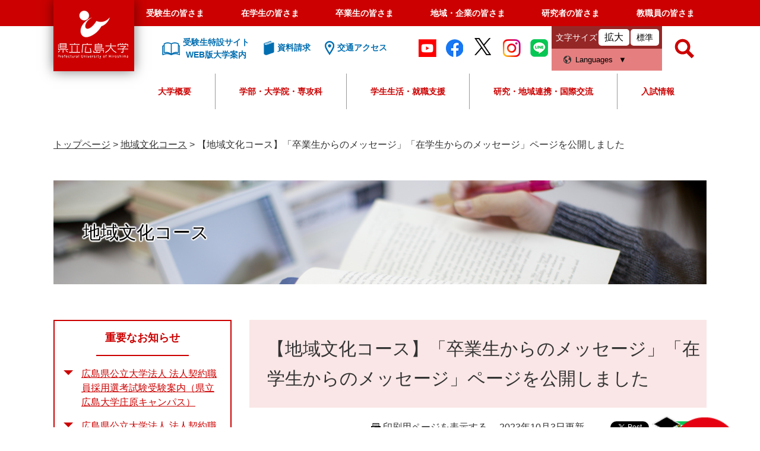

--- FILE ---
content_type: text/html
request_url: https://www.pu-hiroshima.ac.jp/site/regionalculturestudiesc/bunka231003.html
body_size: 47292
content:
<?xml version="1.0" encoding="utf-8" standalone="no"?>
<!DOCTYPE html PUBLIC "-//W3C//DTD XHTML 1.0 Transitional//EN" "http://www.w3.org/TR/xhtml1/DTD/xhtml1-transitional.dtd">
<html xmlns="http://www.w3.org/1999/xhtml" xml:lang="ja">
<head>
	<!-- Google tag (gtag.js) -->
<script async src="https://www.googletagmanager.com/gtag/js?id=G-Q3FYTN3LM5"></script>
<script>
  window.dataLayer = window.dataLayer || [];
  function gtag(){dataLayer.push(arguments);}
  gtag('js', new Date());

  gtag('config', 'G-Q3FYTN3LM5');
  gtag('config', 'UA-39513695-1');
  gtag('config', 'AW-693431645');
</script>

<!-- TETORI tag www.pu-hiroshima.ac.jp -->
<script>
(function (w, d, s, u) {
  if (w._wsq_init_flg) {
    console.warn('TETORI：タグが重複しています。');
    return false;
  }
  w._wsq_init_flg = true;
  _wsq = w._wsq || (_wsq = []);
  _wsq.push(['init', u, 1088]);
  _wsq.push(['domain', 'www.pu-hiroshima.ac.jp']);
  var a = d.createElement(s); a.async = 1; a.charset='UTF-8'; a.src = 'https://cdn.' + u + '/share/js/tracking.js';
  var b = d.getElementsByTagName(s)[0]; b.parentNode.insertBefore(a, b);
})(window, document, 'script', 'tetori.link');
</script>
	<!-- Google Tag Manager by Career-tasu-->
<script>(function(w,d,s,l,i){w[l]=w[l]||[];w[l].push({'gtm.start':
new Date().getTime(),event:'gtm.js'});var f=d.getElementsByTagName(s)[0],
j=d.createElement(s),dl=l!='dataLayer'?'&l='+l:'';j.async=true;j.src=
'https://www.googletagmanager.com/gtm.js?id='+i+dl;f.parentNode.insertBefore(j,f);
})(window,document,'script','dataLayer','GTM-TRLZKWTR');</script>
<!-- End Google Tag Manager by Career-tasu-->
	<meta http-equiv="X-UA-Compatible" content="IE=edge" />
	<meta http-equiv="Content-Type" content="text/html; charset=utf-8" />
	<meta http-equiv="Content-Language" content="ja" />
	<meta http-equiv="Content-Style-Type" content="text/css" />
	<meta http-equiv="Content-Script-Type" content="text/javascript" />
	<meta name="keywords" content="地域文化，在学生，卒業生" />
	<meta name="description" content="地域文化，在学生，卒業生" />
	<meta name="viewport" content="width=device-width, initial-scale=1.0" />
<meta name="referrer" content="no-referrer-when-downgrade" />
	<title>【地域文化コース】「卒業生からのメッセージ」「在学生からのメッセージ」ページを公開しました - 県立広島大学</title>
	<link rel="shortcut icon" href="/favicon.ico" type="image/vnd.microsoft.icon" />
<link rel="icon" href="/favicon.ico" type="image/vnd.microsoft.icon" />
<link rel="apple-touch-icon" href="/img/apple-touch-icon.png" />
<link rel="stylesheet" type="text/css" media="print" href="/ssi/css/print.css" />
<script type="text/javascript" src="/ssi/js/escapeurl.js"></script>
<script type="text/javascript" src="/ssi/js/jquery.js"></script>
<script type="text/javascript" src="/ssi/js/jquery-migrate.js"></script>
<script type="text/javascript" src="/ssi/js/common.js"></script>
<script type="text/javascript" src="/ssi/js/s-google.js"></script>
<script type="text/javascript" src="/ssi/js/footstep.js"></script>
<link rel="stylesheet" type="text/css" href="/ssi/css/footstep.css" />
<meta name="facebook-domain-verification" content="s9ikx2ghfwul38f5s5mqexmew6i1w2" />
	<style type="text/css" media="all">
		@import url("/ssi/css/site.css");
	</style>
	<script type="text/javascript" src="/ssi/js/last-page-parts-load-1.js"></script>
	
</head>
<body class="site site_378 site_detail detail side1">
<!-- Google Tag Manager by Career-tasu(noscript) -->
<noscript><iframe src="https://www.googletagmanager.com/ns.html?id=GTM-TRLZKWTR"
height="0" width="0" style="display:none;visibility:hidden"></iframe></noscript>
<!-- End Google Tag Manager by Career-tasu(noscript) -->

<div id="fb-root"></div>
<script type="text/javascript" async defer crossorigin="anonymous" src="https://connect.facebook.net/ja_JP/sdk.js#xfbml=1&amp;version=v6.0"></script>
<!-- コンテナここから -->
<div id="container">
	<!-- レコメンドここから -->
	<script type="text/javascript" src="/ssi/js/recommend.js"></script>
<iframe style="display:none;" id="oProxy" src="https://wwwa.netcrew-analysis.jp/recommend/proxy.html" title="レコメンド情報"></iframe>
	<!-- レコメンドここまで -->
	<span class="hide" id="pagetop">ページの先頭です。</span>
	<span class="hide"><a href="#skip">メニューを飛ばして本文へ</a></span>

	<!-- ヘッダここから -->
	<div id="header_wrap">
		<div id="header">
			<div id="spm_wrap">
	<button type="button" id="spm_header_taisyou"><span class="hide">メニュー</span></button>
	<button type="button" id="spm_header_search"><span class="hide">メニュー</span></button>
	<button type="button" id="spm_header_naiyou"><span class="hide">メニュー</span></button>
</div>
<!-- ヘッダーここから -->
<div id="header2">
	<div id="he_left">
		<div id="logo"><a href="/"><span class="hide">県立広島大学</span></a></div>
	</div>
	<!-- グローバルここから -->
	<div id="header2_nav">
		<div id="top_search">
			<div id="top_search_box">
				<ul id="gnav">
					<li><a href="/life/5/5/">受験生の皆さま</a></li>
					<li><a href="/life/7/">在学生の皆さま</a></li>
					<li><a href="/life/9/">卒業生の皆さま</a></li>
					<li><a href="/life/10/">地域・企業の皆さま</a></li>
					<li><a href="/life/3/3/">研究者の皆さま</a></li>
					<li><a href="/soshiki/47/gakusei-kyoushokuin.html">教職員の皆さま</a></li>
				</ul>
			</div>
		</div>
		<!-- グローバルここまで -->
		<div id="he_right">
			<noscript><p>JavaScriptが無効のため、文字の大きさ・背景色を変更する機能を使用できません。</p></noscript>
			<!-- リンクここから -->
			<ul class="he_link">
				<li class="he_liknk_annai"><a href="/p/introducing/"><span>受験生特設サイト<br />WEB版大学案内</span></a></li>
				<li class="he_link_siryou"><a href="/soshiki/32/request-department.html"><span>資料請求</span></a></li>
				<li class="he_link_access"><a href="/soshiki/47/access.html"><span>交通アクセス</span></a></li>
			</ul>
			
			<ul class="he_sns">
				<li><a href="http://www.youtube.com/user/puhunivofficial/" target="blank"><img src="/img/common/icon_youtube.png" alt="Youtube"></a></li>
				<li><a href="https://www.facebook.com/pref.univ.hiroshima" target="blank"><img src="/img/common/icon_facebook.png" alt="facebook"></a></li>
				<li><a href="https://twitter.com/puh_official" target="blank"><img src="/img/common/icon_twitter.png" alt="twitter"></a></li>
				<li><a href="https://instagram.com/puhiroshima?igshid=1e25o10jwjeh1" target="_blank"><img src="/img/common/icon_instagram.png" alt="instagram"></a></li>
				<li><a href="http://nav.cx/fKZ9rCY" target="_blank"><img src="/img/common/icon_line.png" alt="LINE"></a></li>
			</ul>
			<ul id="header_link">
				<li id="moji_size">
					<!-- 文字の大きさ変更ここから -->
					<dl>
						<dt>文字サイズ</dt>
						<dd><a id="moji_large" href="javascript:fsc('larger');" title="文字サイズを拡大する">拡大</a></dd>
						<dd><a id="moji_default" href="javascript:fsc('default');" title="文字サイズを標準にする">標準</a></dd>
					</dl>
					<!-- 文字の大きさ変更ここまで -->
				</li>
				<li id="hl_lang">
					<button type="button" id="sw_header_foreign">Languages</button>
					<div id="hl_lang_wrap">
						<olang><ul>
							<li><a href="https://translation2.j-server.com/LUCPUHRSM/ns/w1/jaen/">English</a></li>
							<li><a href="https://translation2.j-server.com/LUCPUHRSM/ns/w1/jazh/">中文簡体</a></li>
							<li><a href="https://translation2.j-server.com/LUCPUHRSM/ns/w1/jazhb/">中文繁体</a></li>
							<li><a href="https://translation2.j-server.com/LUCPUHRSM/ns/w1/jako/">&#54620;&#44397;&#50612;</a></li>
							<li><a href="/">日本語</a></li>
						</ul></olang>
					</div>
				</li>
			</ul>
			<!-- リンクここまで -->
			<!-- 検索ここから -->
			<div id="top_search_keyword_wrap">
				<button type="button" id="sw_header_search"><span class="hide">検索</span></button>
				<div id="top_search_keyword_wrap2">
					<div id="top_search_keyword">
						<!-- Googleカスタム検索ここから -->
						<form action="/search.html" method="get" id="cse-search-box" name="cse-search-box">
							<input type="hidden" name="cx" value="004817243800458303028:dj820djnsvu" /><!--
							--><input type="hidden" name="cof" value="FORID:11" /><!--
							--><input type="hidden" name="ie" value="UTF-8" /><!--
							--><label for="tmp_query"><span class="hide">Googleカスタム検索</span></label><!--
							--><input type="text" name="q" value="" id="tmp_query" /><!--
							--><input type="submit" value="検索" id="submit" name="sa" />
						</form>
						<script type="text/javascript" src="https://www.google.com/coop/cse/brand?form=cse-search-box"></script>
						<!-- Googleカスタム検索ここまで -->
						<div id="cse_filetype">
							<fieldset>
								<legend><span class="hide">検索対象</span></legend>
								<span class="cse_filetypeselect"><input type="radio" name="google_filetype" id="filetype_all" checked="checked" /><label for="filetype_all">すべて</label></span>
								<span class="cse_filetypeselect"><input type="radio" name="google_filetype" id="filetype_html" /><label for="filetype_html">ページ</label></span>
								<span class="cse_filetypeselect"><input type="radio" name="google_filetype" id="filetype_pdf" /><label for="filetype_pdf">PDF</label></span>
							</fieldset>
						</div>
					</div>
				</div>
			</div>
		<!-- 検索ここまで -->
		</div>

		<div id="gnav2">
	<div id="top_search_2">
		<ul id="top_search_2_main">
			<li>
				<button type="button" class="top_search_2_sw">大学概要</button>
				<div class="top_search_2_wrap">
					<div class="top_search_2_title">
						<img src="/img/common/gnav/gnav2_1.jpg" alt="大学概要のタイトル画像" />
						<strong>大学概要</strong>
					</div>
					<div class="top_search_2_sub_wrap">
						<div class="top_search_2_sub_1">
							<ul class="top_search_2_sub_2">
								<li>
									<span>理念</span>
									<div class="top_search_2_sub_3">
										<span><a href="/life/1/1/1/"><strong>理念</strong></a></span>
										<span><a href="/soshiki/47/philosophy.html">基本理念</a></span>
										<span><a href="/soshiki/47/mokuteki.html">大学教育研究上の目的</a></span>
										<span><a href="/soshiki/47/jinzai.html">全学人材育成目標</a></span>
										<span><a href="/soshiki/47/policy.html">県立広島大学の３つの方針（ポリシー）</a></span>
										<span><a href="/soshiki/47/assessment-policy.html">県立広島大学　学修成果測定・評価の方針（アセスメント・ポリシー）</a></span>
										<span><a href="/soshiki/47/education.html">教育の特色</a></span>
									</div>
								</li>
								<li>
									<a href="/site/message/message2504.html">学長メッセージ</a>
								</li>
								<li>
									<span>大学の概要</span>
									<div class="top_search_2_sub_3">
										<span><a href="/life/1/1/"><strong>大学の概要</strong></a></span>
										<span><a href="/soshiki/47/history.html">沿革</a></span>
										<span><a href="/soshiki/43/kyousyokuinsu.html">教職員数</a></span>
										<span><a href="/soshiki/47/logo.html">学章・ロゴマーク・大学歌</a></span>
									</div>
								</li>
								<li>
									<a href="/life/1/1/4/">大学の取組</a>
								</li>
								<li>
									<span>大学情報の公表</span>
									<div class="top_search_2_sub_3">
										<span><a href="/soshiki/47/ninka.html"><strong>大学情報の公表</strong></a></span>
										<span><a href="/soshiki/47/ninka.html">設置認可届出書類等の公表について</a></span>
										<span><a href="/soshiki/47/kouhyou.html">教育情報の公表</a></span>
									</div>
								</li>
								<li>
									<a href="/site/disclosure/">調達・入札・契約情報</a>
								</li>
								<li>
									<a href="/site/recruit/">教職員の公募</a>
								</li>
								<li>
									<a href="/life/1/1/8/">法人情報</a>
								</li>
								<li>
									<a href="/life/1/1/10/">広報</a>
								</li>
								<li>
									<a href="/life/1/1/11/">トピックス</a>
								</li>
								<li>
									<span>教育</span>
									<div class="top_search_2_sub_3">
										<span><a href="/life/1/1/21/"><strong>教育</strong></a></span>
　　　　　　　　　　　　　　　　　　　　　　　　　　　　　　　　　　　　　　　　　　　<span><a href="/site/pu-dlr/">けんひろ×データサイエンス</a></span>
										<span><a href="/site/ap/">大学教育再生加速プログラム（AP）</a></span>
										<span><a href="/site/ap/ap.html">文部科学省　平成26年度「大学教育再生加速プログラム」に採択されました</a></span>
										<span><a href="/site/sangyo/">産業界等との連携による中国・四国地域人材育成事業</a></span>
										<span><a href="/soshiki/47/educationkaikaku.html">大学教育改革支援プログラム</a></span>
									</div>
								</li>
							</ul>
		
						</div>
					</div>
				</div>
			</li>
			<li>
				<button type="button" class="top_search_2_sw">学部・大学院・専攻科</button>
				<div class="top_search_2_wrap">
					<div class="top_search_2_title">
						<img src="/img/common/gnav/gnav2_2.jpg" alt="学部・大学院・専攻科のタイトル画像" />
						<strong>学部・大学院・専攻科</strong>
					</div>
					<div class="top_search_2_sub_wrap">
						<div class="top_search_2_sub_1">
							<strong>学部</strong>
							<ul class="top_search_2_sub_2">
								<li class="icon_gkb gkb_chiikisousei">
									<span>地域創生学部</span>
									<div class="top_search_2_sub_3">
										<span><a href="/site/regionaldevelopmentf/"><strong>地域創生学部</strong></a></span>
										<span><a href="/site/regionalculturestudiesc/">地域創生学科　地域文化コース</a></span>
										<span><a href="/site/regionalindustrystudiesc/">地域創生学科　地域産業コース</a></span>
										<span><a href="/site/healthsciencesstudiesc/">地域創生学科　健康科学コース</a></span>
									</div>
								</li>
								<li class="icon_gkb gkb_seibutsushigen">
									<span>生物資源科学部</span>
									<div class="top_search_2_sub_3">
										<span><a href="/site/bioresourcesciencesf/"><strong>生物資源科学部</strong></a></span>
										<span><a href="https://shobaralr.pu-hiroshima.ac.jp/">地域資源開発学科</a></span>
										<span><a href="/site/lifeandenvironmentalsciencesd/">生命環境学科</a></span>
										<span class="indent_l"><a href="https://life-science.pu-hiroshima.ac.jp/?_gl=1*1z02kd6*_gcl_au*MTY0OTEwNzEwOC4xNzQyMjgzMzEw">生命科学コース</a></span>
										<span class="indent_l"><a href="https://e-science.pu-hiroshima.ac.jp/">環境科学コース</a></span>
									</div>
								</li>
								<li class="icon_gkb gkb_hokenfukushi">
									<span>保健福祉学部</span>
									<div class="top_search_2_sub_3">
										<span><a href="/site/healthandwelfaref/"><strong>保健福祉学部</strong></a></span>
										<span><a href="/site/nursingc/">保健福祉学科　看護学コース</a></span>
										<span><a href="/site/physicaltherapyc/">保健福祉学科　理学療法学コース</a></span>
										<span><a href="/site/occupationaltherapyc/">保健福祉学科　作業療法学コース</a></span>
										<span><a href="/site/communicationscienceanddisordersc/">保健福祉学科　コミュニケーション障害学コース</a></span>
										<span><a href="/site/humanwelfarec/">保健福祉学科　人間福祉学コース</a></span>
									</div>
								</li>
							</ul>
						</div>
						<div class="top_search_2_sub_1">
							<strong>大学院・専攻科</strong>
							<ul class="top_search_2_sub_2">
								<li>
									<span>総合学術研究科</span>
									<div class="top_search_2_sub_3">
										<span><a href="/site/graduate/"><strong>総合学術研究科</strong></a></span>
										<span><a href="/soshiki/man-major/">人間文化学専攻</a></span>
										<span><a href="/soshiki/management-major/">情報マネジメント専攻</a></span>
										<span><a href="/soshiki/life-major/">生命システム科学専攻</a></span>
										<span><a href="/site/health-major/">保健福祉学専攻</a></span>
									</div>
								</li>
								<li>
									<a href="https://mba.pu-hiroshima.ac.jp/ja/">経営管理研究科・HBMS</a>
								</li>
								<li>
									<a href="/soshiki/midwifery/">助産学専攻科</a>
								</li>
							</ul>
						</div>
					</div>
				</div>
			</li>
			<li><button type="button" class="top_search_2_sw">学生生活・就職支援</button>
				<div class="top_search_2_wrap">
					<div class="top_search_2_title">
						<img src="/img/common/gnav/gnav2_3.jpg" alt="学生生活・就職支援のタイトル画像" />
						<strong>学生生活・就職支援</strong>
					</div>
					<div class="top_search_2_sub_wrap">
						<ul class="top_search_2_sub_2">
							<li><span>学生生活</span>
								<div class="top_search_2_sub_3">
									<span>学生生活</span>
									<span><a href="/life/2/2/16/">クラブ・サークル活動</a></span>
									<span><a href="/site/soudan/peer.html">ピア・サポート</a></span>
									<span><a href="/soshiki/general-education/12-life.html">日常生活</a></span>
									<span><a href="/site/soudan/">学生相談室</a></span>
									<span><a href="/site/harassmentboushi/">ハラスメントの防止について</a></span>
									<span><a href="/soshiki/general-education/attention.html">学生生活についての諸注意</a></span>
									<span><a href="/life/2/2/46/">健康管理</a></span>
									<span><a href="/life/2/2/48/">学生表彰</a></span>
									<span><a href="/soshiki/general-education/reports.html">各種調査研究報告</a></span>
									<span><a href="/life/2/2/12/">キャンパスカレンダー</a></span>
									<span><a href="/life/2/2/13/">各種証明書・届出</a></span>
									<span><a href="/life/2/2/14/">授業料・奨学金</a></span>
									<span><a href="/life/2/2/18/">緊急災害時の対応</a></span>
									<span><a href="/life/2/2/15/">学生生活支援</a></span>
								</div>
							</li>
							<li><span>就職支援</span>
								<div class="top_search_2_sub_3">
									<span>就職支援</span>
									<span><a href="/p/career/">キャリアセンターNAVI</a></span>
									<span><a href="https://st.uc.career-tasu.jp/top/?id=dfe0a8dff25c5a1ccbb33e59cca553d0" target="_blank">けんひろNAVI（※学内限定）</a></span>
								</div>
							</li>
						</ul>
					</div>
				</div>
			</li>
			<li><button type="button" class="top_search_2_sw">研究・地域連携・国際交流</button>
				<div class="top_search_2_wrap">
					<div class="top_search_2_title">
						<img src="/img/common/gnav/gnav2_4.jpg" alt="研究・地域連携・国際交流のタイトル画像" />
						<strong>研究・地域連携・国際交流</strong>
					</div>
					<div class="top_search_2_sub_wrap">
						<ul class="top_search_2_sub_2">
							<li>
								<span>研究者・研究紹介</span>
								<div class="top_search_2_sub_3">
									<span><a href="/life/3/3/26/"><strong>研究者・研究紹介</strong></a></span>
									<span><a href="/soshiki/59/saitaku.html">研究費等の採択実績</a></span>
									<span><a href="/site/kenkyu-shoukai/list.html">研究者紹介名簿（所属別）</a></span>
									<span><a href="/site/research/">重点研究事業</a></span>
								</div>
							</li>
							<li>
								<span>研究関連情報</span>
								<div class="top_search_2_sub_3">
									<span><a href="/life/3/3/58/"><strong>研究関連情報</strong></a></span>
									<span><a href="/soshiki/59/post-302.html">動物実験等に関する情報</a></span>
									<span><a href="/soshiki/renkei/08-regulations.html">研究関連規程</a></span>
									<span><a href="/soshiki/59/kenkyurinri.html">研究倫理に関する情報</a></span>
								</div>
							</li>
							<li><span>産学官連携</span>
								<div class="top_search_2_sub_3">
									<span><a href="/soshiki/renkei/system.html">産学官連携に関わる諸制度</a></span>
									<span><a href="/site/results/">産学官連携による実績</a></span>
									<span><a href="/soshiki/renkei/acceplance.html">相談窓口・受付</a></span>
									<span><a href="/site/kenkyu-shoukai/list.html">研究者紹介</a></span>
									<span><a href="/soshiki/59/saitaku.html">研究費等の採択実績</a></span>
									<span><a href="/site/research/">重点研究事業</a></span>
									<span><a href="/site/tiiki-koken/">地域貢献事業</a></span>
									<span><a href="/soshiki/43/kennsyokukenngyo.html">本学教職員に対する兼業等許可申請</a></span>
								</div>
							</li>
							<li><a href="/site/international/">国際交流センター</a></li>
							<li><a href="/site/international/choukiryugakuchouki.html">長期留学</a></li>
							<li><a href="/site/international/tankikaigaikenshutanki.html">短期海外研修</a></li>
							<li><a href="/site/international/kaigairyugakushienkaigai.html">留学支援</a></li>
							<li><a href="/site/international/gaikokujinryugakusei-guidebook2021.html">留学生ガイドブック</a></li>
						</ul>
					</div>
				</div>
			</li>
			<li><button type="button" class="top_search_2_sw">入試情報</button>
				<div class="top_search_2_wrap">
					<div class="top_search_2_title">
						<img src="/img/common/gnav/gnav2_5.jpg" alt="入試情報のタイトル画像" />
						<strong>入試情報</strong>
					</div>
					<div class="top_search_2_sub_wrap">
						<ul class="top_search_2_sub_2">
							<li>
								<span>学部入試</span>
								<div class="top_search_2_sub_3">
									<span><a href="/site/undergraduate-selection/"><strong>学部入試</strong></a></span>
									<span><a href="/site/undergraduate-selection/selection-schedule.html">入学者選抜日程</a></span>
									<span><a href="/site/undergraduate-selection/nyushiyokokur3.html">入試の変更点</a></span>
									<span><a href="/site/undergraduate-selection/senbatsuyoukou.html">入学者選抜要項</a></span>
									<span><a href="/site/undergraduate-selection/boshuyoukou.html">学生募集要項</a></span>
									<span><a href="/site/undergraduate-selection/kakomon.html">過去の試験問題</a></span>
									<!--<span><a href="/site/nyusi/">入試に関するお知らせ</a></span>-->
								</div>
							</li>
							<li>
								<span>専攻科入試</span>
								<div class="top_search_2_sub_3">
									<span><a href="/site/midwifery-selection/"><strong>専攻科入試</strong></a></span>
									<span><a href="/site/midwifery-selection/schedule.html">入学者選抜日程</a></span>
									<span><a href="/site/midwifery-selection/m-boshuyoukou.html">学生募集要項</a></span>
									<!--<span><a href="/site/nyusi/">入試に関するお知らせ</a></span>-->
								</div>
							</li>
							<li>
								<span>大学院入試</span>
								<div class="top_search_2_sub_3">
									<span><a href="/site/graduate-selection/csr-schedule.html"><strong>大学院入試</strong></a></span>
									<span><a href="/site/graduate-selection/csr-schedule.html">入学者選抜日程（総合学術研究科）</a></span>
									<span><a href="/site/graduate-selection/csr-boshuyoukou.html">学生募集要項（総合学術研究科）</a></span>
									<span><a href="https://mba.pu-hiroshima.ac.jp/ja/admissions/">入学者選抜日程・学生募集要項（経営管理研究科（ＨＢＭＳ））</a></span>
									<!--<span><a href="/site/nyusi/">入試に関するお知らせ</a></span>-->
								</div>
							</li>
							<li>
								<span>出願・合格発表・入学手続</span>
								<div class="top_search_2_sub_3">
									<span><a href="https://e-apply.jp/myp/puh/">出願・入学手続サイト</a></span>
									<span><a href="/soshiki/32/goukakuhappyou.html">合格発表</a></span>
								</div>
							</li>
							<li>
								<a href="/site/opencampus/daigakusetsumeikai.html">大学説明会</a>
							</li>
							<li>
								<a href="/site/opencampus/opencampus.html">オープンキャンパス</a>
							</li>
							<li>
								<a href="/site/opencampus/kengaku.html">キャンパス見学</a>
							</li>
							<li>
								<a href="/site/opencampus/07-consultation.html">進学相談会</a>
							</li>
							<li>
								<a href="/site/opencampus/kendai-jyugyoukoukai.html">県大へ行こう－授業公開週間－</a>
							</li>
							<li>
								<a href="/site/koudairennkei/">高大接続・連携事業</a>
							</li>
							<li>
								<a href="/soshiki/32/hairyo.html">「受験上の配慮」等について</a>
							</li>
							<li>
								<a href="/soshiki/32/tokureisochi.html">特例措置について</a>
							</li>
							<li>
								<a href="/soshiki/32/kaiji.html">入学者選抜試験における個人成績の開示</a>
							</li>
							<li>
								<span>就職・キャリア支援</span>
								<div class="top_search_2_sub_3">
									<span><a href="/p/career/">キャリアセンターNAVI</a></span>
								</div>
							</li>
							<li>
								<span>授業料・奨学金・保険</span>
								<div class="top_search_2_sub_3">
									<span><a href="/life/5/5/42/"><strong>授業料・奨学金・保険</strong></a></span>
									<span><a href="/soshiki/general-education/04-tuition.html">入学料・授業料等</a></span>
									<span><a href="/site/scholarship/syuugakusien.html">国の高等教育の修学支援制度（日本学生支援機構（給付型））</a></span>
									<span><a href="/site/scholarship/05-scholarship.html">日本学生支援機構（貸与型）</a></span>
									<span><a href="/site/scholarship/01-scholarship.html">大学独自の授業料減免・徴収猶予</a></span>
									<span><a href="/site/scholarship/06-mscholarship.html">地方公共団体・公益法人等の奨学金</a></span>
									<span><a href="/soshiki/general-education/08-insurance.html">学研災保険・学研賠保険</a></span>
								</div>
							</li>
							<li>
								<a href="/soshiki/38/15-research.html">科目等履修生・聴講生・研究生</a>
							</li>
							<li>
								<a href="/soshiki/47/annaipanf.html">パンフレット</a>
							</li>
						</ul>
					</div>
				</div>
			</li>
		</ul>

	</div>

</div>
		
		<!-- おすすめ情報ここから -->
		<!-- -->
		<!-- おすすめ情報ここまで -->
	</div>
</div>
<!-- ヘッダーここまで -->
			<!--  -->
			<!-- header3 -->
		</div>
	</div>
	<!-- ヘッダここまで -->

	<!-- ぱんくずナビここから -->
	<div id="pankuzu_wrap">
		<!-- [[pankuzu_start]] -->
		<div class="pankuzu">
			<span class="icon_current">現在地</span>
			<span class="pankuzu_class pankuzu_class_top"><a href="/">トップページ</a></span>
			<span class="pankuzu_mark"> &gt; </span>
			<span class="pankuzu_class"><a href="/site/regionalculturestudiesc/">地域文化コース</a></span>
			<span class="pankuzu_mark"> &gt; </span>
			<span class="pankuzu_class pankuzu_class_current">【地域文化コース】「卒業生からのメッセージ」「在学生からのメッセージ」ページを公開しました</span>
		</div>
		<!-- [[pankuzu_end]] -->
		<!-- [[pankuzu_life_start]] --><!-- [[pankuzu_life_end]] -->
	</div>
	<!-- ぱんくずナビここまで -->

	<!-- カウントダウンここから -->
	<div id="count_down_area"></div>
	<!-- カウントダウンここまで -->

	<!-- 専用ヘッダここから -->
	<div id="mainimg">
	<div id="mainimg_box">
		
		<a href="/site/regionalculturestudiesc/" class="has_image">
			<img src="/uploaded/subsite/378_img.jpg" alt="地域文化コースのタイトル画像" />
			<span class="site_name">地域文化コース</span>
		</a>
		
		
	</div>
</div>
	<!-- 専用ヘッダここまで -->

	<div id="mymainback">

		<!-- メインここから -->
		<div id="main">
			<div id="main_a">
				<hr class="hide" />
				<p class="hide" id="skip">本文</p>

				<div id="main_header">
					<h1>【地域文化コース】「卒業生からのメッセージ」「在学生からのメッセージ」ページを公開しました</h1>
				</div>

				<!-- main_bodyここから -->
				<div id="main_body">

					<div id="content_header">
						<span><a id="print_mode_link" href="javascript:print_normal();">印刷用ページを表示する</a></span>
						<span>2023年10月3日更新</span>
						<div id="sns_button_wrap">
<div id="sns_button_facebook"><script type="text/javascript">document.write('<div class="fb-share-button" data-href="'+htmlspecialchars_URL(location.href)+'" data-layout="button" data-size="small"></div>');</script></div>
<div id="sns_button_twitter"><a href="https://twitter.com/share" class="twitter-share-button">Tweet</a><script type="text/javascript">!function(d,s,id){var js,fjs=d.getElementsByTagName(s)[0],p=/^http:/.test(d.location)?'http':'https';if(!d.getElementById(id)){js=d.createElement(s);js.id=id;js.src=p+'://platform.twitter.com/widgets.js';fjs.parentNode.insertBefore(js,fjs);}}(document, 'script', 'twitter-wjs');</script></div>
<div id="sns_button_line"><script type="text/javascript">document.write('<div class="line-it-button" style="display: none;" data-lang="ja" data-type="share-a" data-url="'+htmlspecialchars_URL(location.href)+'"></div>');</script><script src="https://d.line-scdn.net/r/web/social-plugin/js/thirdparty/loader.min.js" async="async" defer="defer"></script></div>
</div>
					</div>

					
					<div class="detail_writing">　地域文化コースはこのたび，高校生とその保護者の方々，高校教員の皆様への情報提供の一環として，ホームページに「卒業生からのメッセージ」と「在学生からのメッセージ」のページを新たに作成，公開いたしました。<br />
　「卒業生からのメッセージ」では，2023年８月オープンキャンパスで実施しました「卒業生セッション」における４名の卒業生の報告内容をまとめて公開しました。地域文化コース前身の国際文化学科を卒業したみなさんが大学時代にどのようなことを学び，それを現在の仕事（公務員，教員，流通業，宿泊業）にどのように活かしておられるか，ぜひご一読ください。卒業生からのメッセージは，４名の他にも，随時，追加掲載する予定です。</div><div class="link_l">
<a href="/site/regionalculturestudiesc/graduate.html" target="_blank">＜卒業生からのメッセージのページはこちら＞</a>
</div><div class="detail_writing">　「在学生からのメッセージ」では，地域創生学部・地域文化コース１期生である2020年度入学生（３名）の県立広島大への進学を決めた理由，４年間の学び，就職活動等について，本人へのインタビューをもとにまとめています。今回は，国語と英語の教員免許を取得した学生，東フィンランド大学に留学した学生，まちづくりフィールドワークに取り組んだ学生，の３名を紹介しています。地域創生学部・地域文化コースに進学したらどのような学生生活を送れるかを知っていただける内容となっています。こちらもぜひご一読ください。</div><div class="link_l">
<a href="/site/regionalculturestudiesc/bunka-student.html" target="_blank">＜在学生からのメッセージのページはこちら＞</a>
</div><div class="detail_writing">　これら以外にも，地域文化コースのページには，コース長によるコース紹介，模擬授業，ゼミ紹介の動画など，コースでの学びを知っていただけるコンテンツを取り揃えています。皆様の進路決定ならびに進路指導の参考にご活用ください。</div><div class="link_l">
<a href="/site/regionalculturestudiesc/" target="_blank">＜地域文化コースのページはこちら＞</a>
</div><div class="detail_image_normal"><img src="/uploaded/life/67004_175595_img.jpg" alt="地域文化コースサムネイル" /></div>




<!-- [[add-template-pdf]] -->
<!-- [[add-template-windowsmediaplayer]] -->
					
					

					<!-- カレンダー登録ここから -->
					<div id="content_footer">
						
						
					</div>
					<!-- カレンダー登録ここまで -->

				</div>
				<!-- main_bodyここまで -->

			</div>
		</div>
		<!-- メインここまで -->
		<hr class="hide" />

		<!-- サイドバー1ここから -->
		<div id="sidebar1">

			<!-- 重要なお知らせここから -->
			<div id="important_noticest_area"></div>
			<!-- 重要なお知らせここまで -->

			<!-- サブサイト共通自由記入エリア ここから -->
			<!-- [[item_free_area_3000_head]] --><!-- [[item_free_area_3000_tail]] -->
			<!-- サブサイト共通自由記入エリア ここまで -->

			<!-- 左メニューここから -->
			
			<div class="subsite_menu">
				<div class="subsite_menu_ttl acc_title">地域文化コース</div>
				<div class="subsite_menu_list">
					
					<ul>
						<li><span><a href="/soshiki/38/post-505.html">カリキュラム</a></span></li><li><span><a href="/site/kenkyu-shoukai/gakkalist01.html">教員一覧</a></span></li><li><span><a href="/site/regionalculturestudiesc/zemi.html">ゼミ紹介</a></span></li><li><span><a href="/soshiki/58/rcslisence.html">取得できる資格・免許</a></span></li><li><span><a href="/site/regionalculturestudiesc/shinro.html">卒業生の進路</a></span></li><li><span><a href="/site/regionalculturestudiesc/bunka-student.html">在学生からのメッセージ</a></span></li><li><span><a href="/site/regionalculturestudiesc/graduate.html">卒業生からのメッセージ</a></span></li><li><span><a href="https://twitter.com/puh_bunka">地域文化コースX（旧Twitter）</a></span></li><li><span><a href="https://instagram.com/puh_bunka/">地域文化コースInstagram</a></span></li><li><span><a href="/site/hiroshima-campus/nihongokyouin.html">日本語教員養成プログラム（基礎・実践）</a></span></li>
					</ul>
					
					
				</div>
			</div>
			
			<div class="subsite_menu">
				<div class="subsite_menu_ttl acc_title">動画をみる</div>
				<div class="subsite_menu_list">
					
					<ul>
						<li><span><a href="/site/regionalculturestudiesc/#tokusyoku">コースの特色（動画）</a></span></li><li><span><a href="/site/regionalculturestudiesc/#zyugyou">授業紹介（動画）</a></span></li><li><span><a href="/site/regionalculturestudiesc/#zemi">ゼミ紹介（動画）</a></span></li>
					</ul>
					
					
				</div>
			</div>
			
			<div class="subsite_menu">
				<div class="subsite_menu_ttl acc_title"><a href="/site/regionaldevelopmentf">地域創生学部</a></div>
				<div class="subsite_menu_list">
					
				</div>
			</div>
			
			<div class="subsite_menu">
				<div class="subsite_menu_ttl acc_title"><a href="/soshiki/71/interculturalcohesionstudies.html">国際共生コース</a></div>
				<div class="subsite_menu_list">
					
				</div>
			</div>
			
			<!-- 左メニューここまで -->

			<!-- サブサイト共通自由記入エリア ここから -->
			<!-- [[item_free_area_3001_head]] --><!-- [[item_free_area_3001_tail]] -->
			<!-- サブサイト共通自由記入エリア ここまで -->

			<!-- レコメンドここから -->
			<div id="recommend_tag" style="display: none;">
				<div id="sidebar_recommend">
					<div id="recommend_title"><h2><span>このページを見ている人は</span><span>こんなページも見ています</span></h2></div>
					<!-- [[recommend_tag]] -->
				</div>
			</div>
			<!-- レコメンドここまで -->

			<!-- AIレコメンドここから -->
			<div id="ai_recommend_tag" style="display: none;">
				<div id="sidebar_ai_recommend">
					<div id="ai_recommend_title"><h2><span>AI(人工知能)は</span><span>こんなページもおすすめします</span></h2></div>
					<!-- [[ai_recommend_tag]] -->
				</div>
			</div>
			<!-- AIレコメンドここまで -->

			<!-- 「見つからないとき」「よくある質問」ここから -->
			
			<!-- 「見つからないとき」「よくある質問」ここまで -->

		</div>
		<!-- サイドバー1ここまで -->

		<!-- サイドバー2ここから -->
		<!-- サイドバー2ここまで -->

	</div><!-- 3カラム終わり -->

	<!-- 専用フッタここから --><!-- 専用フッタここまで -->

	<!-- フッタここから -->
	<div id="footer">
		<div id="back_or_pagetop">
	<div id="to_page_top"><a href="#pagetop"><img src="/img/common/pagetop.png" width="172" height="auto" alt="このページの先頭へ" /></a></div>
</div>
		<!--  -->
		<div id="author_info">
	<div id="author_box">
		<div class="f_author">
			<a class="f_author_link" href="/"><img src="/img/common/logo_footer.png" alt="公立大学法人県立広島大学" width="298" height="75" /></a>
			<ul class="f_sns">
				<li><a href="http://www.youtube.com/user/puhunivofficial/" target="blank"><img src="/img/common/icon_youtube.png" alt="Youtube" /></a></li>
				<li><a href="https://www.facebook.com/pref.univ.hiroshima" target="blank"><img src="/img/common/icon_facebook.png" alt="facebook" /></a></li>
				<li><a href="https://twitter.com/puh_official" target="blank"><img src="/img/common/icon_twitter.png" alt="twitter" /></a></li>
				<li><a href="https://instagram.com/puhiroshima?igshid=1e25o10jwjeh1" target="_blank"><img src="/img/common/icon_instagram.png" alt="instagram" /></a></li>
				<li><a href="http://nav.cx/fKZ9rCY" target="_blank"><img src="/img/common/icon_line.png" alt="LINE" /></a></li>
			</ul>
		</div>
	</div>

	<div class="footer_sitemap">
		<dl class="f_s_map_1">
			<dt>大学概要</dt>
			<dd><a href="/life/1/1/1/">理念</a></dd>
			<dd><a href="/site/message/message2504.html">学長メッセージ</a></dd>
			<dd><a href="/life/1/1/">大学の概要</a></dd>
			<dd><a href="/life/1/1/4/">大学の取組</a></dd>
			<dd><a href="/life/1/1/5/">大学情報の公表</a></dd>
			<dd><a href="/life/1/1/6/">調達・入札・契約情報</a></dd>
			<dd><a href="/life/1/1/7/">教職員の公募</a></dd>
			<dd><a href="/life/1/1/8/">法人情報</a></dd>
			<dd><a href="/life/1/1/10/">広報</a></dd>
			<dd><a href="/life/1/1/11/">トピックス</a></dd>
			<dd><a href="/life/1/1/21/">教育</a></dd>
		</dl>
		<dl class="f_s_map_1">
			<dt>学部・大学院・専攻科</dt>
			<dd>
				<dl class="f_s_map_2">
					<dt>学部</dt>
					<dd><a href="/site/regionaldevelopmentf/">地域創生学部</a></dd>
					<dd><a href="/site/bioresourcesciencesf/">生物資源科学部</a></dd>
					<dd><a href="/site/healthandwelfaref/">保健福祉学部</a></dd>
				</dl>
			</dd>
			<dd>
				<dl class="f_s_map_2">
					<dt>大学院・専攻科</dt>
					<dd>
						<dd><a href="/site/graduate/">総合学術研究科</a></dd>
						<dd><a href="https://mba.pu-hiroshima.ac.jp/ja/">経営管理研究科・HBMS</a></dd>
						<dd><a href="/soshiki/midwifery/">助産学専攻科</a></dd>
					</dd>
				</dl>
			</dd>
		</dl>
		<dl class="f_s_map_1">
			<dt>学生生活・就職支援</dt>
			<dd>
				<dl class="f_s_map_2">
					<dt>学校生活</dt>
					<dd><a href="/life/2/2/16/">クラブ・サークル活動</a></dd>
					<dd><a href="/site/soudan/peer.html">ピア・サポート</a></dd>
					<dd><a href="/soshiki/general-education/12-life.html">日常生活</a></dd>
					<dd><a href="/site/soudan/">学生相談室</a></dd>
					<dd><a href="/site/harassmentboushi/">ハラスメントの防止について</a></dd>
					<dd><a href="/soshiki/general-education/attention.html">学生生活についての諸注意</a></dd>
					<dd><a href="/life/2/2/46/">健康管理</a></dd>
					<dd><a href="/life/2/2/48/">学生表彰</a></dd>
					<dd><a href="/soshiki/general-education/reports.html">各種調査研究報告</a></dd>
					<dd><a href="/life/2/2/12/">キャンパスカレンダー</a></dd>
					<dd><a href="/life/2/2/13/">各種証明書・届出</a></dd>
					<dd><a href="/life/2/2/14/">授業料・奨学金</a></dd>
					<dd><a href="/life/2/2/18/">緊急災害時の対応</a></dd>
					<dd><a href="/life/2/2/15/">学生生活支援</a></dd>
				</dl>
			</dd>
			<dd>
				<dl class="f_s_map_2">
					<dt>就職支援</dt>
					<dd>
						<dd><a href="/p/career/">キャリアセンターNAVI</a></dd>
					</dd>
				</dl>
			</dd>
		</dl>

		<dl class="f_s_map_1">
			<dt>研究・地域連携・国際交流</dt>
			<dd><a href="/life/3/3/26/">研究者・研究紹介</a></dd>
			<dd><a href="/life/3/3/58/">研究関連情報</a></dd>
			<dd>
				<dl class="f_s_map_2">
					<dt>産学官連携</dt>
					<dd>
					<dd><a href="/soshiki/renkei/system.html">産学官連携に関わる諸制度</a></dd>
					<dd><a href="/site/results/">産学官連携による実績</a></dd>
					<dd><a href="/soshiki/renkei/acceplance.html">相談窓口・受付</a></dd>
					<dd><a href="/site/kenkyu-shoukai/list.html">研究者紹介</a></dd>
					<dd><a href="/soshiki/59/saitaku.html">研究費等の採択実績</a></dd>
					<dd><a href="/site/research/">重点研究事業</a></dd>
					<dd><a href="/site/tiiki-koken/">地域貢献事業</a></dd>
					<dd><a href="/soshiki/43/kennsyokukenngyo.html">本学教職員に対する兼業等許可申請</a></dd>
				</dl>
			</dd>
			<dd><a href="/site/international/">国際交流センター</a></dd>
			<dd><a href="/site/international/choukiryugakuchouki.html">長期留学</a></dd>
			<dd><a href="/site/international/tankikaigaikenshutanki.html">短期海外研修</a></dd>
			<dd><a href="/site/international/kaigairyugakushienkaigai.html">留学支援</a></dd>
			<dd><a href="/site/international/gaikokujinryugakusei-guidebook2021.html">留学生ガイドブック</a></dd>
		</dl>


		<dl class="f_s_map_1">
			<dt>入試情報</dt>
			<dd><a href="/site/undergraduate-selection/">学部入試</a></dd>
			<dd><a href="/site/midwifery-selection/">専攻科入試</a></dd>
			<dd><a href="/site/graduate-selection/">大学院入試</a></dd>
			<dd><a href="https://e-apply.jp/ds/puh/">出願・入学手続サイト</a></dd>
			<dd><a href="/soshiki/32/goukakuhappyou.html">合格発表</a></dd>
			<dd><a href="/site/opencampus/daigakusetsumeikai.html">大学説明会</a></dd>
			<dd><a href="/site/opencampus/opencampus.html">オープンキャンパス</a></dd>
			<dd><a href="/site/opencampus/kengaku.html">キャンパス見学</a></dd>
			<dd><a href="/site/opencampus/07-consultation.html">進学相談会</a></dd>
			<dd><a href="/site/opencampus/kendai-jyugyoukoukai.html">県大へ行こう－授業公開週間－</a></dd>
			<dd><a href="/site/koudairennkei/">高大接続・連携事業</a></dd>
			<dd><a href="/soshiki/32/hairyo.html">「受験上の配慮」等について</a></dd>
			<dd><a href="/soshiki/32/tokureisochi.html">特例措置について</a></dd>
			<dd><a href="/soshiki/32/kaiji.html">入学者選抜試験における個人成績の開示</a></dd>
			<dd><a href="/p/career/">就職・キャリア支援</a></dd>
			<dd><a href="/life/5/5/42/">授業料・奨学金・保険</a></dd>
			<dd><a href="/life/5/5/39/">科目等履修生・聴講生・研究生</a></dd>
			<dd><a href="/soshiki/47/annaipanf.html">パンフレット</a></dd>
		</dl>

	</div>	
	
	<div class="footer_nav">
		<ul>
			<li><a href="/life/5/5/">受験生の皆さま</a></li>
			<li><a href="/life/7/">在学生の皆さま</a></li>
			<li><a href="/life/9/">卒業生の皆さま</a></li>
			<li><a href="/life/10/">地域・企業の皆さま</a></li>
			<li><a href="/life/3/3/">研究者の皆さま</a></li>
			<li><a href="/soshiki/47/gakusei-kyoushokuin.html">教職員の皆さま</a></li>
		</ul>
	</div>
	
	<ul class="footer_link footer_link_siteabout">
		<li><a href="/soshiki/47/siteporicy.html">サイトのご利用について</a></li>
		<li><a href="/soshiki/47/menseki.html">免責事項</a></li>
		<li><a href="/soshiki/47/rss.html">RSSについて</a></li>
		<li><a href="/soshiki/47/access.html">交通アクセス</a></li>
		<li><a href="/soshiki/47/toiawase.html">お問い合わせ</a></li>
	</ul>
	<olang><ul class="footer_link footer_link_lang">
		<li><a href="https://translation2.j-server.com/LUCPUHRSM/ns/w1/jaen/">English</a></li>
		<li><a href="https://translation2.j-server.com/LUCPUHRSM/ns/w1/jazh/">中文簡体</a></li>
		<li><a href="https://translation2.j-server.com/LUCPUHRSM/ns/w1/jazhb/">中文繁体</a></li>
		<li><a href="https://translation2.j-server.com/LUCPUHRSM/ns/w1/jako/">&#54620;&#44397;&#50612;</a></li>
		<li><a href="/">日本語</a></li>
	</ul></olang>
	<dl class="footer_group">
		<dt>広島県公立大学法人グループサイト</dt>
		<dd><a href="/p/corporation/"><img src="/img/common/ft_logo_houjin.png" alt="広島県公立大学法人" /></a></dd>
		<dd><a href="https://www.eikei.ac.jp/"><img src="/img/common/ft_logo_eikei.png" alt="叡啓大学" /></a></dd>
		<dd><a href="https://mba.pu-hiroshima.ac.jp/ja/"><img src="/img/common/ft_logo_hbms.png" alt="Hiroshima business and management school" /></a></dd>
	</dl>
	<div id="copyright"><p lang="en">Copyright &#169; 2020 Prefectural University of Hiroshima. All Rights Reserved.</p></div>
</div>
	</div>
	<!-- フッタここまで -->

</div>
<!-- コンテナここまで -->


<!-- AIレコメンドここから -->
<script type="text/javascript" src="/ssi/js/ai-recommend-lib.js"></script>
<script type="text/javascript" src="/ssi/js/ai-recommend.js"></script>
<!-- AIレコメンドここまで -->
</body>
</html>

--- FILE ---
content_type: application/x-javascript
request_url: https://cdn.tetori.link/share/js/scenario.js
body_size: 24765
content:
(function (window, document, queueName) {
    if (!window.TtrConsole) {
        window.TtrConsole = {
            STORAGE_KEY: 'use_ttr_console',
            use: false,
            init: function () {
                if (localStorage) {
                    try {
                        if (localStorage.getItem(this.STORAGE_KEY) == '1') {
                            this.start();
                        }
                    } catch (e) {
                    }
                }
            },
            start: function () {
                this.use = true;
                if (localStorage) {
                    try {
                        localStorage.setItem(this.STORAGE_KEY, '1');
                    } catch (e) {
                    }
                }
            },
            stop: function () {
                this.use = false;
                if (localStorage) {
                    try {
                        localStorage.removeItem(this.STORAGE_KEY);
                    } catch (e) {
                    }
                }
            },
            log: function (text) {
                if (this.use) {
                    console.log(text);
                }
            },
            error: function (text) {
                if (this.use) {
                    console.error(text);
                }
            }
        };
        window.TtrConsole.init();
    }

    var UrlMatcher = {
        createLinesText: function (list) {
            return '\n' + list.join('\n') + '\n';
        },
        /**
         * 1行1URLで作成されたリストに対して、一括マッチ処理を行う
         * [改行]url1[改行]url2[改行]...[改行]urlN[改行] のようなURLリストに対してurlXが含まれるかどうかを確認する
         */
        matchLines: function (urlLinesText, pattern, type) {
            pattern = this.trimProtocol(pattern, type);
            switch (type) {
                case 'match':
                    // 末尾の / は考慮しない
                    pattern = pattern.replace(/\/$/, '');
                    urlLinesText = urlLinesText.replace(/\/\n/g, '\n');
                    if (urlLinesText.indexOf('\n' + pattern + '\n') != -1) {
                        return true;
                    }
                    break;
                case 'forward_match':
                    if (urlLinesText.indexOf('\n' + pattern) != -1) {
                        return true;
                    }
                    break;
                case 'partial_match':
                    if (urlLinesText.indexOf(pattern) != -1) {
                        return true;
                    }
                    break;
                case 'regex':
                    var regex = new RegExp(pattern, 'm');
                    if (regex.test(urlLinesText)) {
                        return true;
                    }
                    break;
            }

            return false;
        },

        /**
         * 通常のマッチ処理
         */
        match: function (url, pattern, type) {
            pattern = this.trimProtocol(pattern, type);
            switch (type) {
                case 'match':
                    // 末尾の / は考慮しない
                    url = url.replace(/\/$/, '');
                    pattern = pattern.replace(/\/$/, '');
                    if (url == pattern) {
                        return true;
                    }
                    break;
                case 'forward_match':
                    if (url.indexOf(pattern) == 0) {
                        return true;
                    }
                    break;
                case 'partial_match':
                    if (url.indexOf(pattern) != -1) {
                        return true;
                    }
                    break;
                case 'regex':
                    var regex = new RegExp(pattern);
                    if (regex.test(url)) {
                        return true;
                    }
                    break;
                case 'search_elem':
                    // 画面に表示されている要素で検索
                    var condition = pattern.split(',');
                    if (condition.length !== 2) {
                        return false;
                    }
                    var $searchElemList = document.querySelectorAll(condition[0]);
                    for (var selIdx = 0; selIdx < $searchElemList.length; selIdx++) {
                        var $searchElem = $searchElemList[selIdx];
                        if ($searchElem.innerText.indexOf(condition[1]) !== -1) {
                            return true;
                        }
                    }
                    break;
            }

            return false;
        },

        /**
         * 先頭のプロトコル部分を削除する
         *
         * @param url
         * @param type
         * @returns {*}
         */
        trimProtocol: function (url, type) {
            switch (type) {
                case 'match':
                case 'forward_match':
                case 'partial_match':
                    // 正規表現でプロトコル部分を削除しようとすると速度が遅くなるのでindexOfで対応
                    if (url.indexOf('http://') === 0) {
                        url = url.substr(7);
                    } else if (url.indexOf('https://') === 0) {
                        url = url.substr(8);
                    }
                    break;
                case 'regex':
                    // 先頭が http:// や ^https?\:\/\/ といった入力だった場合、プロトコル部分を削除する
                    url = url.replace(/(\^?)(https?(\?|\*)?\\?:\\?\/\\?\/)/gi, '$1');
                    break;
            }

            return url;
        },

        /**
         * ttr=~'のパラメータを除外した状態のパラメータを取得する
         */
        getQueryParamFilted: function () {
            var arrayQueryParam = location.search.replace(/\?/, '').split('&');
            var arrayExcludedTtrParam = [];
            for (var paramKey = 0; paramKey < arrayQueryParam.length; paramKey++) {
                if (arrayQueryParam[paramKey].match(/^_ttr=/)) {
                    continue;
                }
                arrayExcludedTtrParam.push(arrayQueryParam[paramKey]);
            }
            var queryParam = arrayExcludedTtrParam.join('&');
            // 下記条件文により、パラメータがなくてもURLの末尾に「?」が付随するのを防ぐ
            if (queryParam != '') {
                queryParam = '?' + queryParam;
            }
            return queryParam;
        }
    };

    /**
     * @class Scenario
     * @param scenarioData
     * @param tracker
     * @constructor
     */
    var Scenario = function (scenarioData, tracker) {
        this.id = scenarioData.scenarioId || scenarioData.scenario_id;
        this.viewType = scenarioData.viewType;
        this.priority = parseInt(scenarioData.priority);
        this.scenarioData = scenarioData;
        this.trackData = null;

        this.state = scenarioData.state; // enable, disable (disableの場合でも対象者チェックは行う)
        this.archive = scenarioData.archive; // 0, 1 (1の場合でも対象者チェックは行う)
        this.view = 'not_view'; // view, not_view
        this.reaction = 'not_reaction'; // reaction, not_reaction
        this.goal = 'not_goal'; // goal, not_goal
        this.close = 'not_close'; // close, not_close
        this.question = 'not_question'; // 〇-S〇-Q〇-A〇, not_question
        this.target = null; // null, target, not_target

        this.goalCount = 0;
        this.viewCount = 0; // クリエイティブ表示数
        this.viewInCurrentSession = false; // 同セッションで表示したか true or false
        this.goalInCurrentSession = false; // 同セッションでゴールしたか true or false
        this.stopDate = Number(scenarioData.stopDate || scenarioData.stop_date || 0);

        var trackData = tracker.trackData;
        var currentSessionId = trackData.currentSessionData.sessionId;
        if (trackData && trackData.scenarioData && trackData.scenarioData[this.id]) {
            this.trackData = trackData.scenarioData[this.id];
            for (var creativeId in this.trackData) {
                var creativeTrackData = this.trackData[creativeId];
                if (creativeTrackData.viewCount) {
                    this.view = 'view';
                    this.viewCount += creativeTrackData.viewCount;
                }
                if (creativeTrackData.reactionCount) {
                    this.reaction = 'reaction';
                }
                if (creativeTrackData.goalDirectCount) {
                    this.goal = 'goal';
                    this.goalCount += creativeTrackData.goalDirectCount;
                }
                if (creativeTrackData.goalIndirectCount) {
                    this.goal = 'goal';
                    this.goalCount += creativeTrackData.goalIndirectCount;
                }
                if (creativeTrackData.closeCount) {
                    this.close = 'close';
                }
                if (creativeTrackData.lastQuestionKey) {
                    this.question = creativeTrackData.lastQuestionKey;
                }
                if (creativeTrackData.lastViewSessionId === currentSessionId) {
                    this.viewInCurrentSession = true;
                }
                if (creativeTrackData.lastGoalSessionId === currentSessionId) {
                    this.goalInCurrentSession = true;
                }
            }
        }

    };

    /**
     * シナリオの対象かどうか確認する
     *
     * @return {Boolean} 判定できた場合はtrue, 未確定要素があるため判定できなかった場合はfalse
     */
    Scenario.prototype.checkTarget = function (tracker, scenarioManager) {
        var conditionsData = this.scenarioData.conditionsData || this.scenarioData.conditions_data || {};
        if (!conditionsData) {
            // 常に適合
            this.target = 'in_target';
            return true;
        }

        var isAnd = conditionsData.logic_type == 'or' ? false : true;
        var sectionList = conditionsData.section_list ? conditionsData.section_list : [];

        var undecided = false;
        for (var i = 0; i < sectionList.length; i++) {
            var ret = this.checkConditionsSection(sectionList[i], tracker, scenarioManager);
            if (ret == 'in_target') {
                // 対象として判定された
                if (isAnd) {
                    // and条件なので次のconditionsDataを確認する
                    continue;
                } else {
                    // or条件なので終了
                    this.target = 'in_target';
                    return true;
                }
            } else if (ret == 'not_in_target') {
                // 非対象として判定された
                if (isAnd) {
                    // and条件なので終了
                    this.target = 'not_in_target';
                    return true;
                } else {
                    // or条件なので次のconditionsDataを確認する
                    continue;
                }
            }

            // 未確定だった
            undecided = true;
        }

        // ここまで来た → and条件で非対象が一つもない もしくは or条件で対象が一つもない

        if (undecided) {
            // 未確定要素あるので、対象・非対象をこの段階では判断できない
            this.target = null;
            return false;
        }

        if (isAnd) {
            this.target = 'in_target';
        } else {
            this.target = 'not_in_target';
        }
        return true;
    };


    /**
     * シナリオの対象かどうか指定したsectionData(logic_type, section)を使って確認する
     *
     * @return {String} 'in_target', 'not_in_target', 'undecided'
     */
    Scenario.prototype.checkConditionsSection = function (sectionData, tracker, scenarioManager) {
        var userData = tracker.userData || {};
        var trackData = tracker.trackData || {};

        var isAnd = sectionData.logic_type == 'or' ? false : true;
        var conditionsData = sectionData.section || {};

        // エンゲージメント
        if (conditionsData.engagement && conditionsData.engagement.item && conditionsData.engagement.item.length) {
            var engagement = scenarioManager.getEngagement().toString(); // conditionsDataの方が文字列なので文字列にする
            if (conditionsData.engagement.item.indexOf(engagement) == -1) {
                // 適合しなかった
                if (isAnd) {
                    // and条件なので終了
                    return 'not_in_target';
                }
            } else {
                // 適合した
                if (!isAnd) {
                    // or条件なので終了
                    return 'in_target';
                }
            }
        }

        // 会員
        if (conditionsData.membership) {
            var success = false;
            switch (conditionsData.membership) {
                case 'include':
                    if (userData.data.attrs.membership) {
                        success = true;
                    }
                    break;
                case 'exclude':
                    if (!userData.data.attrs.membership) {
                        success = true;
                    }
                    break;
                default:
                    // 未定義なら何もしない
                    break;
            }

            if (success) {
                // 適合した
                if (!isAnd) {
                    // or条件なので終了
                    return 'in_target';
                }
            } else {
                // 適合しなかった
                if (isAnd) {
                    // and条件なので終了
                    return 'not_in_target';
                }
            }
        }

        // 訪問回数
        if (conditionsData.visit_count && conditionsData.visit_count.type) {
            var sessionCount = trackData.sessionHistory ? trackData.sessionHistory.length : 1;
            var success = true;
            switch (conditionsData.visit_count.type) {
                case 'first':
                    if (sessionCount != 1) {
                        success = false;
                        break;
                    }
                    break;
                case 'revisit':
                    if (sessionCount < 2) {
                        success = false;
                        break;
                    }
                    break;
                case 'repeat':
                    if (conditionsData.visit_count.range.from && sessionCount < conditionsData.visit_count.range.from) {
                        success = false;
                        break;
                    }
                    if (conditionsData.visit_count.range.to && sessionCount > conditionsData.visit_count.range.to) {
                        success = false;
                        break;
                    }
                    break;
            }

            if (success) {
                // 適合した
                if (!isAnd) {
                    // or条件なので終了
                    return 'in_target';
                }
            } else {
                // 適合しなかった
                if (isAnd) {
                    // and条件なので終了
                    return 'not_in_target';
                }
            }
        }

        // 訪問頻度
        if (conditionsData.visit_trend) {
            var date = new Date();
            date.setHours(0);
            date.setMinutes(0);
            date.setSeconds(0);
            date.setMilliseconds(0);
            var todayStartTime = date.getTime(); // 今日の00:00:00
            var before30DaysTime = date.getTime() - 86400 * 1000 * 30; // 30日前
            var before90DaysTime = date.getTime() - 86400 * 1000 * 90; // 90日前
            var within30DaysCount = 0; // 30日以内の訪問数
            var within90DaysCount = 0; // 90日以内の訪問数
            var beyond90DaysCount = 0; // 90日より前の訪問数
            for (var i = 0; i < trackData.sessionHistory.length; i++) {
                var sessionStartTime = Number(trackData.sessionHistory[i]);
                if (sessionStartTime >= todayStartTime) {
                    // 今日の分は含まない
                    continue;
                }
                if (sessionStartTime >= before30DaysTime) {
                    // 30日以内
                    within30DaysCount++;
                    within90DaysCount++; // 当然 90日以内でもある
                    continue;
                }
                if (sessionStartTime >= before90DaysTime) {
                    // 90日以内
                    within90DaysCount++;
                    continue;
                }

                beyond90DaysCount++; // 90日を超えている
            }

            var success = false;
            switch (conditionsData.visit_trend) {
                case 'frequent':
                    // 30日以内に3回以上訪問あり
                    if (within30DaysCount >= 3) {
                        success = true;
                    }
                    break;
                case 'not_frequent':
                    // 90日以内に訪問無し かつ 90日より前に1回以上訪問あり
                    if (within90DaysCount == 0 && beyond90DaysCount >= 1) {
                        success = true;
                    }
                    break;
            }

            if (success) {
                // 適合した
                if (!isAnd) {
                    // or条件なので終了
                    return 'in_target';
                }
            } else {
                // 適合しなかった
                if (isAnd) {
                    // and条件なので終了
                    return 'not_in_target';
                }
            }
        }

        // 申込離脱
        if (conditionsData.conv_withdrawal && conditionsData.conv_withdrawal.path_list && conditionsData.conv_withdrawal.path_list.length) {
            var success = false;
            for (var i = 0; i < conditionsData.conv_withdrawal.path_list.length; i++) {
                var path = conditionsData.conv_withdrawal.path_list[i].path;
                var matchType = conditionsData.conv_withdrawal.path_list[i].match_type;
                if (UrlMatcher.matchLines(scenarioManager.getAllWithdrawalUrlLinesText(), path, matchType)) {
                    success = true;
                    break;
                }
            }

            if (success) {
                // 適合した
                if (!isAnd) {
                    // or条件なので終了
                    return 'in_target';
                }
            } else {
                // 適合しなかった
                if (isAnd) {
                    // and条件なので終了
                    return 'not_in_target';
                }
            }
        }

        // 特定ページの閲覧経験
        if (conditionsData.page_experience && conditionsData.page_experience.path_list && conditionsData.page_experience.path_list.length) {
            var success = false;
            for (var i = 0; i < conditionsData.page_experience.path_list.length; i++) {
                var path = conditionsData.page_experience.path_list[i].path;
                var matchType = conditionsData.page_experience.path_list[i].match_type;
                var browsingExperience = conditionsData.page_experience.path_list[i].browsing_experience;
                if (UrlMatcher.matchLines(scenarioManager.getAllAccessUrlLinesText(), path, matchType)) {
                    if (browsingExperience == 'exp') {
                        success = true;
                        break;
                    }
                } else {
                    if (browsingExperience == 'none') {
                        success = true;
                        break;
                    }
                }
            }

            if (success) {
                // 適合した
                if (!isAnd) {
                    // or条件なので終了
                    return 'in_target';
                }
            } else {
                // 適合しなかった
                if (isAnd) {
                    // and条件なので終了
                    return 'not_in_target';
                }
            }
        }

        // 特定ページの申込経験
        if (conditionsData.page_conversion && conditionsData.page_conversion.path_list && conditionsData.page_conversion.path_list.length) {
            var success = false;
            for (var i = 0; i < conditionsData.page_conversion.path_list.length; i++) {
                var path = conditionsData.page_conversion.path_list[i].path;
                var matchType = conditionsData.page_conversion.path_list[i].match_type;
                var conversionExperience = conditionsData.page_conversion.path_list[i].conversion_experience;
                if (UrlMatcher.matchLines(scenarioManager.getAllConversionUrlLinesText(), path, matchType)) {
                    if (conversionExperience == 'exp') {
                        success = true;
                        break;
                    }
                } else {
                    if (conversionExperience == 'none') {
                        success = true;
                        break;
                    }
                }
            }

            if (success) {
                // 適合した
                if (!isAnd) {
                    // or条件なので終了
                    return 'in_target';
                }
            } else {
                // 適合しなかった
                if (isAnd) {
                    // and条件なので終了
                    return 'not_in_target';
                }
            }
        }

        // 閲覧ページ数
        if (conditionsData.pv) {
            var count = trackData.currentSessionData && trackData.currentSessionData.totalAccessCount ? trackData.currentSessionData.totalAccessCount : 1;
            var success = false;
            switch (conditionsData.pv.comparison) {
                case 'more':
                    success = count >= conditionsData.pv.count;
                    break;
                case 'less':
                    success = count <= conditionsData.pv.count;
                    break;
                case 'equal':
                    success = count == conditionsData.pv.count;
                    break;
            }

            if (success) {
                // 適合した
                if (!isAnd) {
                    // or条件なので終了
                    return 'in_target';
                }
            } else {
                // 適合しなかった
                if (isAnd) {
                    // and条件なので終了
                    return 'not_in_target';
                }
            }
        }

        // 平均閲覧ページ数
        if (conditionsData.average_pv) {
            var sessionCount = trackData.sessionHistory ? trackData.sessionHistory.length : 1;
            var totalCount = trackData.totalAccessCount ? trackData.totalAccessCount : 1;
            var avgCount = (sessionCount && totalCount) ? (totalCount / sessionCount) : 0;
            var success = false;
            switch (conditionsData.average_pv.comparison) {
                case 'more':
                    success = avgCount >= conditionsData.average_pv.count;
                    break;
                case 'less':
                    success = avgCount <= conditionsData.average_pv.count;
                    break;
                case 'equal':
                    success = avgCount == conditionsData.average_pv.count;
                    break;
            }

            if (success) {
                // 適合した
                if (!isAnd) {
                    // or条件なので終了
                    return 'in_target';
                }
            } else {
                // 適合しなかった
                if (isAnd) {
                    // and条件なので終了
                    return 'not_in_target';
                }
            }
        }

        // 言語
        if (conditionsData.language) {
            if (conditionsData.language.include_item && conditionsData.language.include_item.length) {
                if (!userData.data.language || conditionsData.language.include_item.indexOf(userData.data.language) == -1) {
                    // 言語を持っていない または 指定リストにマッチしなかったので対象外
                    if (isAnd) {
                        // and条件なので終了
                        return 'not_in_target';
                    }
                } else {
                    // 適合した
                    if (!isAnd) {
                        // or条件なので終了
                        return 'in_target';
                    }
                }
            } else if (conditionsData.language.exclude_item && conditionsData.language.exclude_item.length) {
                if (!userData.data.language || conditionsData.language.exclude_item.indexOf(userData.data.language) != -1) {
                    // 言語を持っていない または 除外リストにマッチしてしまったので対象外
                    if (isAnd) {
                        // and条件なので終了
                        return 'not_in_target';
                    }
                } else {
                    // 適合した
                    if (!isAnd) {
                        // or条件なので終了
                        return 'in_target';
                    }
                }
            }
        }

        // デバイス
        if (conditionsData.device && conditionsData.device.item && conditionsData.device.item.length) {
            if (!userData.data.device || conditionsData.device.item.indexOf(userData.data.device.device) == -1) {
                // 適合しなかったため対象外
                if (isAnd) {
                    // and条件なので終了
                    return 'not_in_target';
                }
            } else {
                // 適合した
                if (!isAnd) {
                    // or条件なので終了
                    return 'in_target';
                }
            }
        }

        // OS
        if (conditionsData.os && conditionsData.os.item && conditionsData.os.item.length) {
            if (!userData.data.device || conditionsData.os.item.indexOf(userData.data.device.os) == -1) {
                // 適合しなかったため対象外
                if (isAnd) {
                    // and条件なので終了
                    return 'not_in_target';
                }
            } else {
                // 適合した
                if (!isAnd) {
                    // or条件なので終了
                    return 'in_target';
                }
            }
        }

        // ブラウザ
        if (conditionsData.browser && conditionsData.browser.item && conditionsData.browser.item.length) {
            if (!userData.data.device || conditionsData.browser.item.indexOf(userData.data.device.browser) == -1) {
                // 適合しなかったため対象外
                if (isAnd) {
                    // and条件なので終了
                    return 'not_in_target';
                }
            } else {
                // 適合した
                if (!isAnd) {
                    // or条件なので終了
                    return 'in_target';
                }
            }
        }

        // 流入元サイト
        if (conditionsData.referer && conditionsData.referer.type) {
            var refererCondition = conditionsData.referer;
            var refererData = trackData.currentSessionData.referer ? trackData.currentSessionData.referer : {};
            var success = true;
            switch (refererCondition.type) {
                case 'sns':
                case 'search_engine':
                    var camelRefererType = refererCondition.type === 'search_engine' ? 'searchEngine' : 'sns';
                    if (refererCondition[refererCondition.type]) {
                        if (refererCondition[refererCondition.type].item) {
                            if (refererCondition[refererCondition.type].item.indexOf(refererData[camelRefererType]) === -1) {
                                success = false;
                                break;
                            }
                        } else if (refererCondition[refererCondition.type].exclude_item) {
                            if (refererData[camelRefererType]) {
                                success = false;
                                break;
                            }
                        }
                    }
                    break;
                case 'direct':
                    var direct = refererCondition.direct ?? {'item': ['direct_include']}; // 既存データ用の設定
                    var isDirect = document.referrer === '' && trackData.currentSessionData.totalAccessCount <= 1;
                    if (direct.item) {
                        // ダイレクトのみ
                        if (!isDirect) {
                            success = false;
                            break;
                        }
                    } else if (direct.exclude_item) {
                        // 除外
                        if (isDirect) {
                            success = false;
                            break;
                        }
                    }
                    break;
                case 'specific':
                    if (!refererData.path) {
                        success = false;
                        break;
                    }
                    var matched = false;
                    for (var i = 0; i < refererCondition.url_list.path_list.length; i++) {
                        var path = refererCondition.url_list.path_list[i].path;
                        var matchType = refererCondition.url_list.path_list[i].match_type;
                        if (UrlMatcher.match(refererData.path, path, matchType)) {
                            matched = true;
                            break;
                        }
                    }
                    if (!matched) {
                        success = false;
                        break;
                    }
                    break;
            }

            if (success) {
                // 適合した
                if (!isAnd) {
                    // or条件なので終了
                    return 'in_target';
                }
            } else {
                // 適合しなかった
                if (isAnd) {
                    // and条件なので終了
                    return 'not_in_target';
                }
            }
        }

        // 広告用パラメータ
        if (conditionsData.from_ad) {
            if (!conditionsData.from_ad.setting) {
                conditionsData.from_ad.setting = 'include';
            }
            var adParamMatched = false;
            var userAdParam = trackData.adParam ? trackData.adParam : [];

            if (userAdParam.length > 0) {
                for (var i = 0; i < conditionsData.from_ad.item.length; i++) {
                    var adParam = conditionsData.from_ad.item[i];
                    if (userAdParam.indexOf(adParam) >= 0) {
                        // 適合した
                        adParamMatched = true;
                        break;
                    }
                }
            }

            if ((adParamMatched && conditionsData.from_ad.setting === 'include')
                || (!adParamMatched && conditionsData.from_ad.setting === 'exclude')
            ) {
                if (!isAnd) {
                    // or条件なので終了
                    return 'in_target';
                }
            } else {
                // 適合しなかった
                if (isAnd) {
                    // and条件なので終了
                    return 'not_in_target';
                }
            }
        }

        // 地域
        if (conditionsData.pref && conditionsData.pref.item && conditionsData.pref.item.length) {
            if ((trackData.currentSessionData.pref != 0 && !trackData.currentSessionData.pref)
                || conditionsData.pref.item.indexOf(trackData.currentSessionData.pref.toString()) == -1
            ) {
                // 適合しなかったため対象外
                if (isAnd) {
                    // and条件なので終了
                    return 'not_in_target';
                }
            } else {
                // 適合した
                if (!isAnd) {
                    // or条件なので終了
                    return 'in_target';
                }
            }
        }

        // 法人
        if (conditionsData.org_info || conditionsData.corporation) {
            var conditionsCorpType = '';
            var conditionsCorpOrgIndCatM = '';
            if (conditionsData.org_info) {
                conditionsCorpType = conditionsData.org_info;
            } else if (conditionsData.corporation) {
                conditionsCorpType = conditionsData.corporation.type;
                if (conditionsData.corporation.org_ind_cat_m) {
                    conditionsCorpOrgIndCatM = conditionsData.corporation.org_ind_cat_m;
                }
            }

            var success = true;
            if (conditionsCorpType == 'exclude') {
                if (trackData.currentSessionData.orgCode) {
                    success = false;
                }
            } else if (conditionsCorpType == 'include') {
                if (!trackData.currentSessionData.orgCode) {
                    success = false;
                }

                if (success && conditionsCorpOrgIndCatM) {
                    var orgIndCatMList = trackData.currentSessionData.orgIndCatM ? trackData.currentSessionData.orgIndCatM.split(',') : [];
                    success = false;
                    for (var i = 0; i < orgIndCatMList.length; i++) {
                        if (conditionsCorpOrgIndCatM.indexOf(orgIndCatMList[i]) !== -1) {
                            success = true;
                            break;
                        }
                    }
                }
            }

            if (success) {
                // 適合した
                if (!isAnd) {
                    // or条件なので終了
                    return 'in_target';
                }
            } else {
                // 適合しなかった
                if (isAnd) {
                    // and条件なので終了
                    return 'not_in_target';
                }
            }
        }

        // 特定のシナリオ (この条件は最後にチェックする)
        var undecided = false;
        if (conditionsData.specific_scenario && conditionsData.specific_scenario.length) {
            var success = false;
            var hasUndecidedScenario = false;
            for (var i = 0; i < conditionsData.specific_scenario.length; i++) {
                var specificScenarioCondition = conditionsData.specific_scenario[i];
                var specificScenarioId = specificScenarioCondition.scenario_id;
                var specificScenario = scenarioManager.getScenarioFromId(specificScenarioId);
                if (!specificScenario) {
                    continue;
                }

                if (specificScenarioCondition.question && specificScenarioCondition.question != 'none') {
                    var scenarioQuestionKey = specificScenario.question;
                    scenarioQuestionKey = specificScenarioId + '-' + scenarioQuestionKey;
                    if (scenarioQuestionKey.indexOf(specificScenarioCondition.question) !== 0) {
                        // この特定シナリオは不適合なので次の特定シナリオを調べる
                        continue;
                    }
                }

                if (specificScenarioCondition.view && specificScenarioCondition.view != 'none') {
                    if (specificScenarioCondition.view != specificScenario.view) {
                        // この特定シナリオは不適合なので次の特定シナリオを調べる
                        continue;
                    }
                }

                if (specificScenarioCondition.reaction && specificScenarioCondition.reaction != 'none') {
                    if (specificScenarioCondition.reaction != specificScenario.reaction) {
                        // この特定シナリオは不適合なので次の特定シナリオを調べる
                        continue;
                    }
                }

                if (specificScenarioCondition.goal && specificScenarioCondition.goal != 'none') {
                    if (specificScenarioCondition.goal != specificScenario.goal) {
                        // この特定シナリオは不適合なので次の特定シナリオを調べる
                        continue;
                    }
                }

                if (specificScenarioCondition.close && specificScenarioCondition.close != 'none') {
                    if (specificScenarioCondition.close != specificScenario.close) {
                        // この特定シナリオは不適合なので次の特定シナリオを調べる
                        continue;
                    }
                }

                if (specificScenarioCondition.target && specificScenarioCondition.target != 'none') {
                    if (specificScenario.target === null) {
                        // まだ対象が未確定
                        hasUndecidedScenario = true;
                        continue;
                    } else if (specificScenarioCondition.target != specificScenario.target) {
                        // この特定シナリオは不適合なので次の特定シナリオを調べる
                        continue;
                    }
                }

                // 適合するシナリオがあった
                success = true;
                break;
            }
            if (success) {
                // 適合した
                if (!isAnd) {
                    // or条件なので終了
                    return 'in_target';
                }
            } else {
                // 適合するシナリオがなかった
                if (hasUndecidedScenario) {
                    // 未確定
                    undecided = true;
                } else {
                    // 適合しなかった
                    if (isAnd) {
                        // and条件なので終了
                        return 'not_in_target';
                    }
                }
            }
        }

        // 会員データ連携
        if (tracker.memberIntegration
            && scenarioManager.MemberIntegrationManager
            && conditionsData.member_integration
        ) {
            var MemberIntegrationManager = scenarioManager.MemberIntegrationManager;
            var success = MemberIntegrationManager.matchTarget(conditionsData.member_integration);

            if (success) {
                // 適合した
                if (!isAnd) {
                    // or条件なので終了
                    return 'in_target';
                }
            } else {
                // 適合しなかった
                if (isAnd) {
                    // and条件なので終了
                    return 'not_in_target';
                }
            }
        }

        // ここまで来た → and条件で非対象が一つもない もしくは or条件で対象が一つもない

        if (undecided) {
            // 未確定要素あり
            return 'undecided';
        }

        if (isAnd) {
            return 'in_target';
        } else {
            return 'not_in_target';
        }
    };

    /**
     * シナリオが達成されたか確認する
     *
     * @return {Boolean} 達成した場合はtrue, 達成していない場合はfalse
     */
    Scenario.prototype.checkGoal = function (tracker, checkGoalType) {
        // クリエイティブ表示を行っていたかどうか確認
        if (this.viewCount == 0) {
            // 一度もクリエイティブを表示していないのでゴール判定はしない
            return false;
        }

        // 現在時刻
        var date = null;
        if (tracker.trackData && tracker.trackData.currentSessionData && tracker.trackData.currentSessionData.lastAccessDate) {
            date = new Date(tracker.trackData.currentSessionData.lastAccessDate * 1000);
        } else {
            date = new Date();
        }

        // 停止日時の確認
        if (this.stopDate != 0) {
            var stopDate = new Date(this.stopDate * 1000);
            if (date > stopDate) {
                // 停止日時を超えている
                return false;
            }
        }

        // 開始日時の確認
        var publishData = this.scenarioData.publishData || {};
        if (publishData.from_date) {
            var fromDate = new Date(publishData.from_date * 1000);
            if (date < fromDate) {
                // まだ開始していないシナリオ
                return false;
            }
        }

        // ここまで来てようやく実際にゴール判定を行う
        var goalData = this.scenarioData.goalData || {};
        if (goalData.type == 'specific' || goalData.type == 'conversion') {
            // ゴール判定にはcanonicalは使わない。またURLパラメータとハッシュを考慮する。
            var accessUrl = location.hostname + location.pathname + UrlMatcher.getQueryParamFilted() + location.hash;
            var pathList = goalData.type == 'conversion' ? goalData.conversion_path_list : goalData.path_list;
            for (var i = 0; i < pathList.length; i++) {
                if (UrlMatcher.match(accessUrl, pathList[i].path, pathList[i].match_type)) {
                    // URLがマッチした。
                    if (((checkGoalType & tracker.checkGoalTypeSpecific) != 0 && goalData.type == 'specific')
                        || ((checkGoalType & tracker.checkGoalTypeConversion) != 0 && goalData.type == 'conversion' && tracker.conversion)
                    ) {
                        // specific は無条にゴール、 conversion はコンバージョンタグがあればゴール
                        this.goal = 'goal';
                        this.goalInCurrentSession = true;
                        return true;
                    }
                }
            }
            // ゴールとしてクリエイティブのリンクが設定されていた場合
            if (goalData.creative_links_sync && Array.isArray(this.scenarioData.targetCreativeLinks)) {
                for (var i = 0; i < this.scenarioData.targetCreativeLinks.length; i++) {
                    if (UrlMatcher.match(accessUrl, this.scenarioData.targetCreativeLinks[i], 'match')) {
                        // URLがマッチした。
                        if ((checkGoalType & tracker.checkGoalTypeSpecific) != 0 && goalData.type == 'specific') {
                            this.goal = 'goal';
                            this.goalInCurrentSession = true;
                            return true;
                        }
                    }
                }
            }
        }

        return false;
    };

    /**
     * 公開設定を満たしているかチェック
     */
    Scenario.prototype.checkPublish = function (tracker) {
        var publishData = this.scenarioData.publishData || {};

        var date = null;
        if (tracker.trackData && tracker.trackData.currentSessionData && tracker.trackData.currentSessionData.lastAccessDate) {
            date = new Date(tracker.trackData.currentSessionData.lastAccessDate * 1000);
        } else {
            date = new Date();
        }

        // 開始日時
        if (publishData.from_date) {
            var fromDate = new Date(publishData.from_date * 1000);
            if (date < fromDate) {
                return false;
            }
        }

        // 終了日時
        if (publishData.to_date) {
            var toDate = new Date(publishData.to_date * 1000);
            if (date > toDate) {
                return false;
            }
        }

        // 特定の日
        if ('week' in publishData) {
            var isDayIncluded = true;
            var isPublicHoliday = false;
            if ('days' in publishData.week) {
                var week = date.getDay();
                if (publishData.week.days.length > 0 && publishData.week.days.indexOf(week.toString()) == -1) {
                    isDayIncluded = false;
                }
            }

            // 祝日の設定
            if (publishData.week.public_holiday !== 'none') {
                if (tracker.publicHolidayList.length === 0) {
                    // 祝日が取得できていなければ強制的に非公開
                    TtrConsole.error('checkPublish():nothing holiday.');
                    return false;
                }
                // 現在日が祝日か確認
                var dateObj = new Date();
                var dateStr = dateObj.getFullYear() + '-' + (('0' + (dateObj.getMonth() + 1)).slice(-2)) + '-' + ('0' + dateObj.getDate()).slice(-2);
                for (var i = 0; i < tracker.publicHolidayList.length; i++) {
                    if (dateStr === tracker.publicHolidayList[i].date) {
                        isPublicHoliday = true;
                        break;
                    }
                }

                switch (publishData.week.public_holiday) {
                    case 'include':
                        if (!isDayIncluded && !isPublicHoliday) {
                            return false;
                        }
                        break;
                    case 'exclude':
                        if (!isDayIncluded || isPublicHoliday) {
                            return false;
                        }
                        break;
                }
            } else if (!isDayIncluded) {
                return false;
            }

        }

        // 時間帯
        if (publishData.time && publishData.time.length) {
            var hourMin = date.getHours() * 60 + date.getMinutes();
            var success = false;
            for (var i = 0; i < publishData.time.length; i++) {
                var time = publishData.time[i];
                var fromHourMin = time.from ? time.from : '00:00';
                var toHourMin = time.to ? time.to : '23:59';
                var fromValues = fromHourMin.split(':');
                var toValues = toHourMin.split(':');
                fromHourMin = Number(fromValues[0]) * 60 + Number(fromValues[1]);
                toHourMin = Number(toValues[0]) * 60 + Number(toValues[1]);

                if (fromHourMin > toHourMin) {
                    // 開始時間の方が大きい→範囲が日をまたいでいる
                    if (hourMin >= fromHourMin || hourMin <= toHourMin) {
                        success = true;
                        break;
                    }
                } else {
                    // 開始時間の方が小さいもしくは同じ→範囲が日をまたいでいない
                    if (hourMin >= fromHourMin && hourMin <= toHourMin) {
                        success = true;
                        break;
                    }
                }
            }
            if (!success) {
                return false;
            }
        }

        return true;
    };

    /**
     * 表示ルールを満たしているかチェック
     *
     * @return {Boolean}
     */
    Scenario.prototype.checkDisplayRule = function (tracker) {
        var displayRuleData = this.scenarioData.displayRuleData || {};

        // 表示ルールだけパラメータを考慮する
        var originAccessUrl = '';
        var originUrlParam = '';
        var enableCanonical = tracker.useCanonical && Boolean(tracker.canonicalUrl);
        if (enableCanonical) {
            originAccessUrl = tracker.canonicalUrl;
            originUrlParam = tracker.canonicalParam;
        } else {
            originAccessUrl = tracker.accessUrl;
            originUrlParam = UrlMatcher.getQueryParamFilted();
        }

        // 外部API連携クライアントの場合、パラメータが付いている可能性があるので取り除く
        var splitAccessUrl = originAccessUrl.split('?');
        if (splitAccessUrl.length === 2) {
            originAccessUrl = splitAccessUrl[0];
        }

        var accessUrl = originAccessUrl + originUrlParam;

        /*
        * 現状「実施するページ」との組み合わせは動いているが、すべてのパターンを網羅したわけではないので
        * パターンによっては機能しなくなる可能性あり
        */
        // 表示しないページ。表示するページの条件より優先度高い。
        if (displayRuleData.hidden_page) {
            // 表示しないページの条件に合致していた場合
            var matched = false;
            var pathList = displayRuleData.hidden_page.path_list;
            for (var i = 0; i < pathList.length; i++) {
                if (UrlMatcher.match(accessUrl, pathList[i].path, pathList[i].match_type)) {
                    matched = true;
                    break;
                }
            }
            // 表示しないページとしてクリエイティブのリンクが設定されていた場合
            if (displayRuleData.hidden_page.creative_links_sync && Array.isArray(this.scenarioData.targetCreativeLinks)) {
                for (var i = 0; i < this.scenarioData.targetCreativeLinks.length; i++) {
                    if (UrlMatcher.match(accessUrl, this.scenarioData.targetCreativeLinks[i], 'match')) {
                        matched = true;
                        break;
                    }
                }
            }
            if (matched) {
                return false;
            }
        }

        // 実施するページ
        if (displayRuleData.page) {
            if (displayRuleData.page.type == 'specific_page') {
                var matched = false;
                var pathList = displayRuleData.page.specific_page.path_list;
                for (var i = 0; i < pathList.length; i++) {
                    if (UrlMatcher.match(accessUrl, pathList[i].path, pathList[i].match_type)) {
                        matched = true;
                        break;
                    }
                }
                if (!matched) {
                    return false;
                }
            }

            if (displayRuleData.page.exclude_page && displayRuleData.page.exclude_page.path_list) {
                accessUrl = originAccessUrl;
                var matched = false;
                var pathList = displayRuleData.page.exclude_page.path_list;
                for (var i = 0; i < pathList.length; i++) {
                    if (UrlMatcher.match(accessUrl, pathList[i].path, pathList[i].match_type)) {
                        matched = true;
                        break;
                    }
                }
                if (matched) {
                    return false;
                }
            }
        }

        // 停止ルール
        if (displayRuleData.stop) {
            if (displayRuleData.stop.limit && parseInt(displayRuleData.stop.limit.flag)) {
                var viewCount = 0;
                for (var creativeId in this.trackData) {
                    viewCount += this.trackData[creativeId].viewCount;
                }
                if (viewCount >= displayRuleData.stop.limit.count) {
                    return false;
                }
            }
            if (displayRuleData.stop.reaction && parseInt(displayRuleData.stop.reaction.flag)) {
                var viewCount = 0;
                for (var creativeId in this.trackData) {
                    if (this.trackData[creativeId].reactionCount) {
                        return false;
                    }
                }
            }
            if (displayRuleData.stop.close && parseInt(displayRuleData.stop.close.flag)) {
                var viewCount = 0;
                for (var creativeId in this.trackData) {
                    if (this.trackData[creativeId].closeCount) {
                        return false;
                    }
                }
            }
        }

        // 表示回数制限ルール
        if (displayRuleData.view_limit) {
            if (displayRuleData.view_limit.view_session && parseInt(displayRuleData.view_limit.view_session.flag)) {
                if (this.viewInCurrentSession) {
                    return false;
                }
            }
            if (displayRuleData.view_limit.close && parseInt(displayRuleData.view_limit.close.flag)) {
                var lastCloseUnixTime = 0;
                for (var creativeId in this.trackData) {
                    if (this.trackData[creativeId].lastCloseDate && lastCloseUnixTime < this.trackData[creativeId].lastCloseDate) {
                        lastCloseUnixTime = this.trackData[creativeId].lastCloseDate;
                    }
                }

                if (lastCloseUnixTime) {
                    var duration = 0;
                    switch (displayRuleData.view_limit.close.type) {
                        case '1day':
                            duration = 24;
                            break;
                        case '1week':
                            duration = 168;
                            break;
                        case 'specify':
                            if (displayRuleData.view_limit.close.duration) {
                                duration = displayRuleData.view_limit.close.duration;
                            }
                            break;
                    }
                    var afterDurationUnixTime = (lastCloseUnixTime + (duration * 60 * 60)) * 1000;
                    var currentUnixTime = Date.now();
                    if (currentUnixTime < afterDurationUnixTime) {
                        return false;
                    }
                }

            }
        }

        return true;
    };

    /**
     * シナリオリストの並び替えで使用するソート関数
     *
     * @static
     */
    Scenario.sortFunction = function (a, b) {
        if (a.priority != b.priority) {
            return a.priority - b.priority;
        }
        if (a.scenarioData.viewType != b.scenarioData.viewType) {
            var values = [a.viewType, b.viewType];
            for (var i = 0; i < values.length; i++) {
                switch (values[i]) {
                    case 'inline':
                        values[i] = 1;
                        break;
                    case 'bar':
                        values[i] = 2;
                        break;
                    case 'qa':
                        values[i] = 3;
                        break;
                    case 'popup':
                        values[i] = 4;
                        break;
                    case 'modal':
                        values[i] = 10;
                        break;
                    default:
                        values[i] = 5;
                        break;
                }
            }
            return values[0] - values[1];
        }
        return 0;
    };

    var ScenarioManager = {
        Tracker: null,
        MemberIntegrationManager: null,
        scenarioList: null,
        scenarioId2Scenario: null,

        allAccessUrlLinesText: null,
        allWithdrawalUrlLinesText: null,
        allConversionUrlLinesText: null,
        engagement: null,
        isRealTimeTracking: false,

        sequentialCreativeQueueTimerId: null, // Noticeのシナリオを順次表示するためのid
        sequentialCreativeQueue: [], // 表示予定のNoticeクリエイティブを格納

        // シナリオタイプ毎優先度の適用状態
        scenarioPriorityStatus: {
            'popup': true,
            'bar': true,
            'modal': true,
            'qa': true,
            'form': true,
            'inline': false,
            'notice': false,
            'ep': true,
        },

        init: function (tracker, scenarioList) {
            this.Tracker = tracker;
            this.scenarioList = [];
            this.scenarioId2Scenario = null;

            if (scenarioList.length == 1 && scenarioList[0].isRealTimeTracking) {
                this.isRealTimeTracking = true;
            }

            for (var i = 0; i < scenarioList.length; i++) {
                var scenarioData = scenarioList[i];
                var scenario = new Scenario(scenarioData, tracker);
                this.scenarioList.push(scenario);
            }

            this.scenarioList.sort(Scenario.sortFunction);
            // TtrConsole.error('scenario count = ' + this.scenarioList.length);

            this.allAccessUrlLinesText = null;
            this.allWithdrawalUrlLinesText = null;
            this.allConversionUrlLinesText = null;
            this.engagement = null;

            if (this.Tracker.scenarioPriorityStatus.list) {
                TtrConsole.error('apply scenario priority status');
                for (var type in this.Tracker.scenarioPriorityStatus.list) {
                    var status = this.Tracker.scenarioPriorityStatus.list[type] === '1' ? true : false;
                    this.scenarioPriorityStatus[type] = status;
                }
            }

            if (this.Tracker.memberIntegration) {
                // 会員データ連携が有効
                TtrConsole.error('apply member integration');
                this.MemberIntegrationManager = new TtrMemberIntegrationManager();
                this.MemberIntegrationManager.initialize();

                // デバッグ用
                TtrAppStore.set(
                    'TtrMemberIntegrationManager',
                    this.MemberIntegrationManager
                );
            }

            // MEMO このタイミングでの初期は不要な項目 (sequentialCreativeQueueTimerId, sequentialCreativeQueue)
        },
        updateTracker: function (tracker) {
            this.Tracker = tracker;
        },
        /**
         * アクセスしたすべてのURLを改行区切りにしたテキストを返す
         */
        getAllAccessUrlLinesText: function () {
            if (this.allAccessUrlLinesText == null) {
                // 初期化する
                var list = [];
                for (var url in this.Tracker.trackData.accessData) {
                    if (this.Tracker.trackData.accessData[url].accessCount) {
                        list.push(url);
                    }
                }
                this.allAccessUrlLinesText = UrlMatcher.createLinesText(list);
            }
            return this.allAccessUrlLinesText;
        },
        /**
         * フォーム離脱したすべてのURLを改行区切りにしたテキストを返す
         */
        getAllWithdrawalUrlLinesText: function () {
            if (this.allWithdrawalUrlLinesText == null) {
                // 初期化する
                var list = [];
                for (var url in this.Tracker.trackData.accessData) {
                    if (this.Tracker.trackData.accessData[url].withdrawal) {
                        list.push(url);
                    }
                }
                this.allWithdrawalUrlLinesText = UrlMatcher.createLinesText(list);
            }
            return this.allWithdrawalUrlLinesText;
        },
        /**
         * コンバージョンしたすべてのURLを改行区切りにしたテキストを返す
         */
        getAllConversionUrlLinesText: function () {
            if (this.allConversionUrlLinesText == null) {
                // 初期化する
                var list = [];
                for (var url in this.Tracker.trackData.accessData) {
                    if (this.Tracker.trackData.accessData[url].conversionCount) {
                        list.push(url);
                    }
                }
                this.allConversionUrlLinesText = UrlMatcher.createLinesText(list);
            }
            return this.allConversionUrlLinesText;
        },
        /**
         * エンゲージメントを取得する
         */
        getEngagement: function () {
            if (this.engagement == null) {
                // 初期化する
                this.engagement = 0;
                var setting = this.Tracker.engagementSettingData;
                if (setting) {
                    var sessionCount = this.Tracker.trackData && this.Tracker.trackData.sessionHistory ? this.Tracker.trackData.sessionHistory.length : 1;
                    var num = Object.keys(setting).length;
                    for (var i = num; i >= 1; i--) {
                        var data = setting[i];

                        if (sessionCount < parseInt(data.visit_count)) {
                            continue;
                        }

                        var totalGoalCount = 0;
                        var scenarioId = parseInt(data.scenario_id);
                        if (scenarioId == 0) {
                            for (var trackScenarioId in this.Tracker.trackData.scenarioData) {
                                for (var trackCreativeId in this.Tracker.trackData.scenarioData[trackScenarioId]) {
                                    if (
                                        this.Tracker.trackData.scenarioData[trackScenarioId][trackCreativeId].goalDirectCount
                                    ||  this.Tracker.trackData.scenarioData[trackScenarioId][trackCreativeId].goalIndirectCount
                                    ) {
                                        totalGoalCount += 1;
                                        break;
                                    }
                                }
                            }
                        } else {
                            if (this.Tracker.trackData.scenarioData && this.Tracker.trackData.scenarioData[scenarioId]) {
                                for (var trackCreativeId in this.Tracker.trackData.scenarioData[scenarioId]) {
                                    if (
                                        this.Tracker.trackData.scenarioData[scenarioId][trackCreativeId].goalDirectCount
                                    ||  this.Tracker.trackData.scenarioData[scenarioId][trackCreativeId].goalIndirectCount
                                    ) {
                                        totalGoalCount += 1;
                                        break;
                                    }
                                }
                            }
                        }

                        if (totalGoalCount < parseInt(data.goal_count)) {
                            continue;
                        }

                        this.engagement = i;
                        break;
                    }
                }
            }
            return this.engagement;
        },
        start: function () {
            this.checkTarget();
            var goalScenarioIdList = this.checkGoal(this.Tracker.checkGoalTypeAll);
            if (goalScenarioIdList.length) {
                // ゴールしたシナリオがある場合は、再度checkTargetを行う。
                this.checkTarget(true);
            }
            var execScenarioIdList = this.checkExec();
            this.Tracker.notifyScenario(goalScenarioIdList, execScenarioIdList);
        },
        checkTarget: function (reset) {
            if (reset) {
                // 現在のtarget情報をリセット
                for (var i = 0; i < this.scenarioList.length; i++) {
                    this.scenarioList[i].target = null;
                }
            }

            // シナリオが対象か確認
            var targetScenarioCount = 0;
            while (true) {
                var undecidedScenarioCount = 0;
                var decidedScenarioCount = 0;
                for (var i = 0; i < this.scenarioList.length; i++) {
                    var scenario = this.scenarioList[i];
                    if (scenario.target) {
                        // 既に対象かどうか確定済み
                        continue;
                    }
                    if (scenario.checkTarget(this.Tracker, this)) {
                        decidedScenarioCount++;
                        if (scenario.target == 'in_target') {
                            targetScenarioCount++;
                        }
                    } else {
                        undecidedScenarioCount++;
                    }
                }
                if (undecidedScenarioCount == 0) {
                    // すべて確定したので完了
                    break;
                }
                if (decidedScenarioCount == 0) {
                    // 確定したものがない → これ以上続けても無意味
                    break;
                }
            }
            // TtrConsole.error('target scenario = ' + targetScenarioCount + ' / ' + this.scenarioList.length);
        },
        checkGoal: function (checkGoalType) {
            // シナリオが達成しているか確認
            var goalScenarioIdList = []; // 今まさに達成となったシナリオのIDリスト
            for (var i = 0; i < this.scenarioList.length; i++) {
                var scenario = this.scenarioList[i];
                if (scenario.goalInCurrentSession) {
                    // 現在のセッションでは達成済み
                    continue;
                }
                if (scenario.checkGoal(this.Tracker, checkGoalType)) {
                    // ゴールに達成した
                    goalScenarioIdList.push(scenario.id);
                }
            }
            TtrConsole.error('goal scenario');
            TtrConsole.error(goalScenarioIdList);

            return goalScenarioIdList;
        },
        checkExec: function (goalScenarioIdList) {
            // シナリオを実行（クリエイティブ表示）するか確認
            var viewTypeExecScenarioIds = {};
            for (var i = 0; i < this.scenarioList.length; i++) {
                var scenario = this.scenarioList[i];
                var viewType = scenario.viewType;

                // 停止条件
                if (typeof scenario.scenarioData.displayRuleData.stop !== 'undefined'
                    && typeof scenario.scenarioData.displayRuleData.stop.goal !== 'undefined'
                    && scenario.scenarioData.displayRuleData.stop.goal.flag == 1
                    && scenario.goal == 'goal'
                ) {
                    // 既に達成済み
                    continue;
                }

                // 続いてクリエイティブ表示をするかどうか判定
                if (scenario.target != 'in_target'
                    || scenario.state == 'disable'
                    || scenario.archive == 1
                ) {
                    // 対象外 or 無効 or アーカイブ ならクリエイティブは表示しない
                    continue;
                }

                // 公開条件
                if (!scenario.checkPublish(this.Tracker)) {
                    continue;
                }

                // 表示ルール
                if (!scenario.checkDisplayRule(this.Tracker)) {
                    continue;
                }

                if (this.scenarioPriorityStatus[viewType]
                    && viewTypeExecScenarioIds[viewType] !== undefined
                ) {
                    // シナリオ優先度がONかつ、すでに同じシナリオタイプが実行リストの中にある場合は表示対象外
                    continue;
                }

                if (viewTypeExecScenarioIds[viewType] === undefined) {
                    viewTypeExecScenarioIds[viewType] = [];
                }
                viewTypeExecScenarioIds[viewType].push(scenario.id);
            }

            // シナリオ同時表示の制御
            if (this.Tracker.templateTypePriority.status) {
                TtrConsole.error('apply template type priority');
                // タイプ別優先度設定が優先
                viewTypeExecScenarioIds = this.applyTemplateTypePriority(
                    this.Tracker.templateTypePriority.list,
                    viewTypeExecScenarioIds
                );
            }

            TtrConsole.error('display scenario');
            TtrConsole.error(viewTypeExecScenarioIds);

            // これから実行に移すシナリオのIDリスト
            var execScenarioIds = [].concat(...Object.values(viewTypeExecScenarioIds));
            return execScenarioIds
        },

        /**
         * テンプレートタイプ別優先度設定をもとに同時表示シナリオを制御する
         * @param templateTypePriorities
         * @param viewTypeExecScenarioIds
         * @returns {*}
         */
        applyTemplateTypePriority: function (templateTypePriorities, viewTypeExecScenarioIds) {
            // 優先度設定がされているタイプだけ抽出し、優先度の昇順でソート
            var priorityTypes = Object.keys(viewTypeExecScenarioIds).filter(function (viewType) {
                return templateTypePriorities[viewType] !== undefined;
            }).sort(function (a, b) {
                return parseInt(templateTypePriorities[a]) - parseInt(templateTypePriorities[b]);
            });

            if (priorityTypes.length >= 2) {
                // 優先度が1番高いタイプを削除対象から削除
                priorityTypes.shift();
                // 優先度が２番目以降のタイプを実行対象から削除する
                priorityTypes.forEach(function (delViewType) {
                    delete viewTypeExecScenarioIds[delViewType];
                });
            }

            return viewTypeExecScenarioIds;
        },

        getScenarioFromId: function (scenarioId) {
            if (this.scenarioId2Scenario == undefined) {
                this.scenarioId2Scenario = {};
                for (var i = 0; i < this.scenarioList.length; i++) {
                    var scenario = this.scenarioList[i];
                    this.scenarioId2Scenario[scenario.id] = scenario;
                }
            }

            return this.scenarioId2Scenario[scenarioId];
        },

        formSubmit: function (data, callback) {
            if (!data.scenarioId) {
                return;
            }
            var scenario = this.getScenarioFromId(data.scenarioId);
            var scenarioData = scenario.scenarioData;

            if (scenario.viewType !== 'form') {
                return;
            }

            data.formSubmitGoal = false;
            var goalData = scenarioData.goalData || {};
            if (!scenario.goalInCurrentSession && goalData.type === 'formSubmit') {
                // 現在のセッションでは未達成かつ、ゴール設定が「フォーム送信完了」
                data.formSubmitGoal = true;
            }

            this.Tracker.notifyFormSubmit(data, callback);
        },

        formSubmitGoal: function (scenarioId) {
            if (!scenarioId) {
                return;
            }
            var scenario = this.getScenarioFromId(scenarioId);
            if (scenario.viewType !== 'form') {
                return;
            }
            // ゴール設定が「フォーム送信完了」かつ送信データ検証が問題ない場合のみゴールフラグを立てる
            scenario.goal = 'goal';
            scenario.goalInCurrentSession = true;
            TtrConsole.error('goal of form scenario: ' + scenarioId);
        },

        loadCreative: function (creativeData, isPreview) {
            if (isPreview) {
                this.displayCreative(creativeData, isPreview);
                return;
            }

            var scenario = this.getScenarioFromId(creativeData.scenarioId);
            var scenarioData = scenario.scenarioData;

            if (scenario.viewType == 'notice') {
                this.enqueueSequentialCreative(creativeData);
                return;
            }

            if (!scenarioData.displayRuleData
                || !scenarioData.displayRuleData.timing
                || !Object.keys(scenarioData.displayRuleData.timing).length
            ) {
                this.displayCreative(creativeData, isPreview);
                return;
            }

            this.watchDisplayRule(creativeData, scenarioData.displayRuleData.timing);
        },

        // 順次表示するクリエイティブをキューに登録（現状Noticeクリエイティブのみ）
        enqueueSequentialCreative: function (creativeData) {
            if (this.sequentialCreativeQueueTimerId) {
                clearTimeout(this.sequentialCreativeQueueTimerId);
            }

            var hasAccessCount = false;
            // アクセスカウントが1以上なら表示する
            if (creativeData.data != null
                && 'notice' in creativeData.data
                && 'access_count' in creativeData.data.notice
                && creativeData.data.notice.access_count > 0
            ) {
                hasAccessCount = true;
            }

            // ただしカウントが0でも実機プレビューは表示する
            if (window.location.search.match(/_ttr_preview_key/) !== null) {
                hasAccessCount = true;
            }

            if (hasAccessCount) {
                this.sequentialCreativeQueue.push(creativeData);

                var self = this;
                this.sequentialCreativeQueueTimerId = setTimeout(function () {
                    self.dequeueSequentialCreative();
                    var noticeHideFunc = function () {
                        self.dequeueSequentialCreative();
                    };
                    window.addEventListener('noticeHide', noticeHideFunc);
                    if (window[queueName + '_event']) {
                        window[queueName + '_event'].addRemoveEventListener(function () {
                            window.removeEventListener('noticeHide', noticeHideFunc);
                        });
                    }
                }, 100);
            } else {
                // 訪問数等のカウントのみ行う
                this.Tracker.notifyCreative('view', creativeData.scenarioId, creativeData.creativeId);
            }
        },

        // キューに登録されているクリエイティブを表示する
        dequeueSequentialCreative: function () {
            var creativeData = this.sequentialCreativeQueue.shift();
            if (!creativeData) {
                return;
            }

            var scenario = this.getScenarioFromId(creativeData.scenarioId);
            if (creativeData.show == 'disable') {
                this.dequeueSequentialCreative();
            }

            var scenarioData = scenario.scenarioData;
            if (!scenarioData.displayRuleData
                || !scenarioData.displayRuleData.timing
                || !Object.keys(scenarioData.displayRuleData.timing).length
            ) {
                this.displayCreative(creativeData, false);
            } else {
                this.watchDisplayRule(creativeData, scenarioData.displayRuleData.timing);
            }

        },

        displayCreative: function (creativeData, isPreview) {
            var engagement = 1;
            if (!isPreview) {
                if (creativeData.shown) {
                    // 既に表示済み
                    return;
                }
                creativeData.shown = true; // 再表示させない
                engagement = this.getEngagement();
            }

            if (creativeData.show == 'disable') {
                // 表示なし
                if (!isPreview) {
                    // 通知だけ行う
                    this.Tracker.notifyCreative('view', creativeData.scenarioId, creativeData.creativeId);
                }
                return;
            }

            if (creativeData.html == '') {
                // 空っぽのクリエイティブの場合は通知も表示もしない
                return;
            }

            // クリエイティブのテンプレートIDを設定
            if (creativeData.templateId) {
                this.Tracker.templateId = creativeData.templateId;
            }

            var values = creativeData.html.split('<>');
            var style = values[0];
            var html = values[1];

            // 定型文を置換
            html = this.replaceTemplate(html);

            if (creativeData.contentType == 'recommend' && !isPreview && html.indexOf('data-content-engagement="' + engagement + '"') == -1) {
                // 対象のengagement のタグが存在しなければ、通知も表示もしない
                return;
            }

            // ブラウザーの情報を取得
            var deviceInfo = null;
            if (this.Tracker && this.Tracker.Device) {
                deviceInfo = this.Tracker.Device.getDeviceInfo();
            }

            var checkTtrBrowserAttrFunc = function (elem) {
                if (elem.getAttribute) {
                    var os = elem.getAttribute('data-ttr-os');
                    if (os && os !== deviceInfo.os) {
                        return false;
                    }

                    var browser = elem.getAttribute('data-ttr-browser');
                    if (browser) {
                        // 特定のブラウザとバージョンだけ有効
                        var vals = browser.split(',');
                        if (!deviceInfo
                            || deviceInfo.browser != vals[0]
                        ) {
                            return false;
                        }

                        if (vals[1] && !vals[2]) {
                            // 特定のバージョンのみ
                            var hasDecimalPoint = vals[1] % 1 !== 0;
                            if (hasDecimalPoint) {
                                // 小数点がある場合は完全一致
                                if (deviceInfo.browserVersion != vals[1]) {
                                    return false;
                                }
                            } else {
                                // 小数点がない場合は前方一致
                                if (deviceInfo.browserVersion.toString().indexOf(vals[1]) !== 0) {
                                    return false;
                                }
                            }
                        } else if (vals[1] && vals[2]) {
                            // 特定のバージョン範囲のみ
                            if (deviceInfo.browserVersion < vals[1] || deviceInfo.browserVersion > vals[2]) {
                                return false;
                            }
                        }
                    }
                }
                return true; // 利用OK
            };

            if (style) {
                var head = document.getElementsByTagName('head')[0];
                var div = document.createElement('div');
                div.innerHTML = style;
                while (div.firstElementChild) {
                    if (!checkTtrBrowserAttrFunc(div.firstElementChild)) {
                        // このスタイルは利用しない
                        div.removeChild(div.firstElementChild);
                        continue;
                    }
                    head.appendChild(div.firstElementChild);
                }
            }
            if (html) {
                let div = document.createElement('div');
                div.innerHTML = html;
                let ttrRootElemIds = ['ttr' + creativeData.creativeId];
                while (div.firstElementChild) {
                    if (!checkTtrBrowserAttrFunc(div.firstElementChild)) {
                        // この要素は使わない
                        div.removeChild(div.firstElementChild);
                        continue;
                    }
                    if (div.firstElementChild.tagName && div.firstElementChild.tagName.toLowerCase() == 'script') {
                        // scriptは一度divに所属してしまったものは、再度DOMに入れても実行されないので、新規に<script>タグを作成して追加
                        var script = document.createElement(div.firstElementChild.tagName);
                        script.innerHTML = div.firstElementChild.innerHTML;
                        if (div.firstElementChild.dataset.ttrScriptTpl !== undefined) {
                            script.dataset.ttrScriptTpl = div.firstElementChild.dataset.ttrScriptTpl;
                        }
                        document.body.appendChild(script);
                        div.removeChild(div.firstElementChild);

                    } else {
                        // script以外のタグ
                        if (creativeData.templateId.match(/inline/)) {
                            let selectedElements = [];
                            if (isPreview && window.location.search.match(/_ttr_preview_key/) === null) {
                                // 管理画面のプレビュー
                                let selectedElement = document.getElementById('content');
                                selectedElement.setAttribute('data-container_insert_position', creativeData.data.container_insert_position);
                                selectedElements.push(selectedElement);
                            } else {
                                // 挿入・置き換え対象を取得
                                if (creativeData.data.container_insert_all != undefined
                                    && creativeData.data.container_insert_all == 1
                                ) {
                                    // 複数要素を対象にする場合
                                    selectedElements = document.querySelectorAll(creativeData.data.container_insert_id);
                                } else {
                                    // 単一要素を対象にする場合
                                    let selectedElement = document.querySelector(creativeData.data.container_insert_id);
                                    if (selectedElement != null) {
                                        selectedElements.push(selectedElement);
                                    }
                                }
                            }

                            if (selectedElements.length === 0) {
                                // インラインクリエイティブに設定したセレクタがなければ表示できないため強制終了
                                return;
                            }

                            selectedElements.forEach(function (selectedElement, index) {
                                let clonedDiv = div.cloneNode(true);

                                // 2箇所以上の置き換えの場合、複製したクリエイティブのIDを重複しないように加工
                                if (index >= 1) {
                                    let id = clonedDiv.firstElementChild.id + '-' + (index + 1);
                                    ttrRootElemIds.push(id);
                                    clonedDiv.firstElementChild.id = id;
                                }

                                switch (creativeData.data.container_insert_position) {
                                    case 'innerBefore':
                                        selectedElement.insertBefore(clonedDiv.firstElementChild, selectedElement.firstChild);
                                        break;
                                    case 'innerAfter':
                                        selectedElement.appendChild(clonedDiv.firstElementChild);
                                        break;
                                    case 'outerBefore':
                                        selectedElement.before(clonedDiv.firstElementChild);
                                        break;
                                    case 'outerAfter':
                                        selectedElement.after(clonedDiv.firstElementChild);
                                        break;
                                    case 'innerReplace':
                                        // 要素内の子要素がなくなるまで取り除いてから追加する
                                        while (selectedElement.firstChild) {
                                            selectedElement.removeChild(selectedElement.firstChild);
                                        }
                                        selectedElement.appendChild(clonedDiv.firstElementChild);
                                        break;
                                    case 'outerReplace':
                                        // 管理画面プレビューでは要素自体の置き換えをすると、それ以降内部の置き換えができなくなるため、強制的に内部置き換えと同じ処理にする
                                        if (isPreview && window.location.search.match(/_ttr_preview_key/) === null) {
                                            while (selectedElement.firstChild) {
                                                selectedElement.removeChild(selectedElement.firstChild);
                                            }
                                            selectedElement.appendChild(clonedDiv.firstElementChild);

                                        } else {
                                            selectedElement.parentNode.replaceChild(clonedDiv.firstElementChild, selectedElement);
                                        }
                                        break;
                                }
                            });

                            // クローン元のx-t要素は不要なので削除する
                            div.removeChild(div.firstElementChild);

                        } else {
                            if (creativeData.templateId.match(/notice/)) {
                                if (div.firstElementChild.querySelector) {
                                    var replaceType = div.firstElementChild.querySelector('[data-notice-replace]').getAttribute('data-notice-replace');

                                    switch (replaceType) {
                                        case 'access_count':
                                            // プレビューはアクセスカウントがなくても表示するので、1で固定
                                            var accessCount = 1;
                                            if (!isPreview) {
                                                accessCount = creativeData.data.notice.access_count;
                                            }
                                            div.firstElementChild.querySelector('[data-notice-replace]').innerHTML = accessCount;
                                            break;
                                        default:
                                            // デフォルト処理は現在なし
                                            break;
                                    }
                                }
                            }

                            if (div.firstElementChild.getAttribute('data-creative-pos') == 'top') {
                                // 指定があればbody内最上部に挿入する
                                document.body.insertBefore(div.firstElementChild, document.body.firstElementChild);
                            } else {
                                // それ以外はbody内最下部にそのまま追加
                                document.body.appendChild(div.firstElementChild)
                            }
                        }

                        if (isPreview && window.location.search.match(/_ttr_preview_key/) === null) {
                            var creativeElement = document.querySelector('x-t[data-ttr]');
                            if (creativeElement) {
                                var creativeType = creativeElement.getAttribute('data-ttr');
                                var contentParent = document.getElementById('content').parentNode;
                                contentParent.setAttribute('data-type', creativeType);
                                contentParent.setAttribute('data-ttr-template', creativeData.templateId);
                            }
                        }
                    }
                }

                var setAttributeWithRootElem = function (attrName, attrValue) {
                    ttrRootElemIds.forEach(function (ttrRootElemId) {
                        document.getElementById(ttrRootElemId).setAttribute(attrName, attrValue);
                    });
                };

                if (deviceInfo && deviceInfo.device) {
                    switch (deviceInfo.device) {
                        case 'pc':
                            deviceInfo.device = 'desktop';
                            break;
                        case 'tablet':
                            deviceInfo.device = 'tablet';
                            break;
                        case 'sphone':
                            deviceInfo.device = 'mobile';
                            break;
                    }
                    setAttributeWithRootElem('data-ttr-device', deviceInfo.device);
                    if (isPreview) {
                        // プレビュー画面の制御のためにBodyにデバイス情報を追加する
                        document.querySelector('body').setAttribute('data-ttr-device', deviceInfo.device);
                    }
                }

                if (!isPreview) {
                    if (creativeData.templateId.indexOf('ep') != 0) {
                        this.Tracker.notifyCreative('view', creativeData.scenarioId, creativeData.creativeId);
                    } else {
                        // 離脱防止シナリオは各クリエイティブのscriptで表示通知を行う
                    }
                } else {
                    setAttributeWithRootElem('data-preview', 1);
                }

                if (creativeData.contentType == 'recommend') {
                    setAttributeWithRootElem('data-engagement', engagement);
                }

                if (creativeData.contentType == 'countdown') {
                    var lastAccessDate = new Date().getTime();
                    if (this.Tracker.trackData && Object.keys(this.Tracker.trackData).length != 0) {
                        // 公開側はトラックデータのアクセス日時を使用する
                        lastAccessDate = this.Tracker.trackData.currentSessionData.lastAccessDate;
                        lastAccessDate *= 1000; // ミリ秒の3桁分を付与
                    }
                    setAttributeWithRootElem('data-last-access-date', lastAccessDate);
                }

                if (creativeData.templateId.match(/qa-chat/)) {

                    // qa-chatシナリオの場合、アニメーション表示のための調整を行う
                    var chatWaitEvent1 = function () {
                        setTimeout(chatWaitEvent2, 1000);
                    }
                    var chatWaitEvent2 = function () {

                        document.querySelector('x-t[data-ttr-open-qa-chat]').setAttribute('aria-busy', 'false');
                        document.querySelector('x-t[data-ttr-qa-content-lead]').removeAttribute('hidden');
                        document.querySelector('x-t[data-ttr-qa-content-lead]').setAttribute('aria-live', 'polite');
                        var waitMs = parseInt(creativeData.data.content_call_second) * 1000;

                        if (parseInt(creativeData.data.content_call_second) == 0) {
                            return;
                        }

                        setTimeout(chatWaitEvent3, waitMs);
                    }
                    var chatWaitEvent3 = function () {
                        document.querySelector('x-t[data-ttr-open-qa-chat]').setAttribute('aria-busy', 'true');
                        setTimeout(chatWaitEvent4, 1000);
                    }
                    var chatWaitEvent4 = function () {
                        document.querySelector('x-t[data-ttr-open-qa-chat]').setAttribute('aria-busy', 'false');
                        document.querySelector('x-t[data-ttr-qa-content-lead]').setAttribute('hidden', '');
                        document.querySelector('x-t[data-ttr-qa-call-text]').removeAttribute('hidden');
                        document.querySelector('x-t[data-ttr-qa-call-text]').setAttribute('aria-live', 'assertive');
                    }
                    chatWaitEvent1();
                }
            }

            if (creativeData.data.javascript) {
                var scriptTag = document.createElement('script');
                scriptTag.innerHTML = creativeData.data.javascript;
                document.body.appendChild(scriptTag);
            }
        },

        /**
         * クリエイティブを表示するタイミングを監視する
         */
        watchDisplayRule: function (creativeData, timing) {

            // サイト滞在時間
            if (timing.site_stay) {
                var totalSojournTime = this.Tracker.trackData.currentSessionData.totalSojournTime;
                if (totalSojournTime > timing.site_stay) {
                    // ページ表示時点ですでに経過している
                    this.displayCreative(creativeData, false);
                    return;
                }
                var sojournTime = (totalSojournTime * 1000) + this.Tracker.getSojournTime();
                var diffTime = (timing.site_stay * 1000) - sojournTime;
                if (diffTime <= 0) {
                    // ページ表示時点から現在までの間に経過している
                    this.displayCreative(creativeData, false);
                    return;
                }
                // diffTimeミリ秒後に表示する
                var self = this;
                var timeoutId = setTimeout(function () {
                    self.displayCreative(creativeData, false);
                }, diffTime);
                if (window[queueName + '_event']) {
                    window[queueName + '_event'].addTimeoutId(timeoutId, diffTime);
                }
            }

            // ページ滞在時間
            if (timing.page_stay) {
                var sojournTime = this.Tracker.getSojournTime(); // ミリ秒
                var diffTime = (timing.page_stay * 1000) - sojournTime;
                if (diffTime <= 0) {
                    // ページ表示時点から現在までの間に経過している
                    this.displayCreative(creativeData, false);
                    return;
                }
                // diffTimeミリ秒後に表示する
                var self = this;
                var timeoutId = setTimeout(function () {
                    self.displayCreative(creativeData, false);
                }, diffTime);
                if (window[queueName + '_event']) {
                    window[queueName + '_event'].addTimeoutId(timeoutId, diffTime);
                }
            }

            // ユーザー無操作時間
            if (timing.no_operation) {
                var sojournTime = this.Tracker.getSojournTime(); // ミリ秒
                var diffTime = (timing.no_operation * 1000) - sojournTime;
                var self = this;
                var inactivityTimeoutId;
                var listeners = [];

                function showScenario() {
                    self.displayCreative(creativeData, false);

                    // シナリオ表示後はイベントリスナーを解除
                    for (var i = 0; i < listeners.length; i++) {
                        var listener = listeners[i];
                        window.removeEventListener(listener.event, listener.handler);
                    }
                    listeners = [];
                }

                // 無操作タイマーをリセット
                function resetInactivityTimer() {
                    clearTimeout(inactivityTimeoutId);
                    inactivityTimeoutId = setTimeout(showScenario, diffTime);

                    if (window[queueName + '_event']) {
                        window[queueName + '_event'].addTimeoutId(inactivityTimeoutId, diffTime);
                    }
                }

                if (diffTime <= 0) {
                    // ページ表示時点から現在までの間に経過している
                    showScenario();
                    return;
                }

                // 監視するユーザー操作イベント
                var events = ['scroll', 'keydown', 'pointerdown'];
                for (var i = 0; i < events.length; i++) {
                    (function(eventName) {
                        window.addEventListener(eventName, resetInactivityTimer);
                        listeners.push({ event: eventName, handler: resetInactivityTimer });

                        if (window[queueName + '_event']) {
                            window[queueName + '_event'].addRemoveEventListener(function () {
                                window.removeEventListener(eventName, resetInactivityTimer);
                            });
                        }
                    })(events[i]);
                }

                resetInactivityTimer();
            }

            // 画面下までスクロール
            // 表示タイミングはOR条件なので、"none"を排除しないと"滞在時間"に関係なく必ず表示されてしまう
            if (timing.scroll) {
                // 画面上部からどれくらいの割合までスクロールしているか返す
                var getDistanceRatioFromTop = function () {
                    var scrollHeight = document.documentElement.scrollHeight;
                    var scrollTop    = document.documentElement.scrollTop || document.body.scrollTop;
                    var clientHeight = window.innerHeight || document.documentElement.clientHeight;
                    var distanceRatio = (scrollTop + clientHeight) / scrollHeight;
                    return distanceRatio;
                };

                var scrollType = timing.scroll;
                if (timing.scroll.type) {
                    scrollType = timing.scroll.type;
                }

                var scrollPosition = 0;
                var isImmediateDisplay = true;
                switch (scrollType) {
                    case 'none':
                        // "設定なし"は滞在時間の設定がない場合のみ即時表示する
                        isImmediateDisplay = (!timing.site_stay && !timing.page_stay);
                        break;
                    case 'center':
                        scrollPosition = 0.5;
                        break;
                    case '1':
                    case 'bottom':
                        // 旧方式の"1"は新方式の"bottom"に該当する
                        scrollPosition = 0.8;
                        break;
                    case 'specify':
                        scrollPosition = 0;
                        if (timing.scroll.percent && 0 < timing.scroll.percent) {
                            scrollPosition = timing.scroll.percent / 100;
                        }
                        break;
                }

                if (isImmediateDisplay) {
                    var self = this;
                    if (getDistanceRatioFromTop() >= scrollPosition) {
                        // 既に最下部に達している
                        self.displayCreative(creativeData, false);
                    } else {
                        var checkScrollPositionFunc;
                        checkScrollPositionFunc = function () {
                            if (getDistanceRatioFromTop() < scrollPosition) {
                                return false;
                            }
                            self.displayCreative(creativeData, false);
                            window.removeEventListener('scroll', checkScrollPositionFunc);
                        };
                        window.addEventListener('scroll', checkScrollPositionFunc);
                        if (window[queueName + '_event']) {
                            window[queueName + '_event'].addRemoveEventListener(function () {
                                window.removeEventListener('scroll', checkScrollPositionFunc);
                            });
                        }
                    }
                }
            }

            // タブ表示状態による制御
            // 一度非表示になった後、表示状態になった場合にクリエイティブを表示する
            if (timing.tab_visibility) {
                var self = this;

                var isPageHide = false;
                var pageHideFunc = function (e) {
                    // ページアンロード時はページ非表示判定にしないための対策
                    isPageHide = true;
                };
                window.addEventListener('pagehide', pageHideFunc);

                var isEverHidden = false;
                var visibilityChangeFunc;
                visibilityChangeFunc = function () {
                    if (isPageHide) {
                        // ページアンロード時は処理中断
                        isPageHide = false; // フラグを元に戻す
                        return;
                    }

                    // 非表示から表示される判定
                    if (document.visibilityState === 'visible') {
                        if (isEverHidden) {
                            // 非表示から表示された
                            self.displayCreative(creativeData, false);
                            document.removeEventListener('visibilitychange', visibilityChangeFunc);
                            window.removeEventListener('pagehide', pageHideFunc);
                        }
                    } else {
                        // 非表示になった
                        isEverHidden = true;
                    }
                };
                document.addEventListener('visibilitychange', visibilityChangeFunc);

                if (window[queueName + '_event']) {
                    window[queueName + '_event'].addRemoveEventListener(function () {
                        document.removeEventListener('visibilitychange', visibilityChangeFunc);
                        window.removeEventListener('pagehide', pageHideFunc);
                    });
                }
            }
        },

        /**
         * テキストの定型文の置換
         */
        replaceTemplate: function (html) {

            var date = new Date();
            var replacePairs = {
                '{$year}': date.getFullYear(),
                '{$month_1}': date.getMonth() + 1,
                '{$month_2}': ("0" + (date.getMonth() + 1)).slice(-2),
                '{$day_1}': date.getDate(),
                '{$day_2}': ("0" + date.getDate()).slice(-2),
            };
            var replaceStr = html;
            for (replaceKey in replacePairs) {
                var escapedReplaceKey = replaceKey.replace(/[-\/\\^$*+?.()|[\]{}]/g, '\\$&');
                replaceStr = replaceStr.replace(new RegExp(escapedReplaceKey,"g"), replacePairs[replaceKey]);
            }

            // 会員データ連携
            if (this.MemberIntegrationManager) {
                replaceStr = this.MemberIntegrationManager.replaceText(replaceStr);
            }

            return replaceStr;
        },

        removeCreative: function () {
            var removeCreativeStyles = function (creative) {
                // スタイルの削除
                var creativeId = creative.id.slice(3);
                var styles = document.querySelectorAll('[data-ttr-creative-id="ttr' + creativeId + '"]');
                for (var sIdx = 0; sIdx < styles.length; sIdx++) {
                    var style = styles[sIdx];
                    style.parentNode.removeChild(style);
                }
                // クリエイティブの削除
                creative.parentNode.removeChild(creative);
            };
            var creativeStyles = document.querySelectorAll('[data-ttr-creative-id][data-ttr-style="creative"]');
            for (var csIdx = 0; csIdx < creativeStyles.length; csIdx++) {
                var creativeId = creativeStyles[csIdx].dataset.ttrCreativeId.slice(3);
                var creative = document.getElementById('ttr' + creativeId);
                if (!creative) {
                    continue;
                }
                if (creative.getAttribute('data-ttr') === 'ep') {
                    var removeEpCreativeStyles = function () {
                        // 離脱防止クリエイティブの削除
                        removeCreativeStyles(creative);
                        // 離脱防止用data属性の削除
                        document.querySelector(':root').removeAttribute('data-ttr-ep-' + creativeId);
                    };
                    if (document.querySelector(':root').dataset['ttrEp-' + creativeId] == 'action') {
                        // 離脱防止要素の削除処理を次回実行対象に追加
                        if (window[queueName + '_event']) {
                            window[queueName + '_event'].addRemoveEventListener(removeEpCreativeStyles);
                        }
                    } else {
                        // 実行されなかった離脱防止要素は即時削除
                        removeEpCreativeStyles();
                    }
                } else {
                    removeCreativeStyles(creative);
                }
            }

            var scripts = document.querySelectorAll('[data-ttr-script-tpl]');
            for (var scIdx = 0; scIdx < scripts.length; scIdx++) {
                var script = scripts[scIdx];
                script.parentNode.removeChild(script);
            }
        },
    };

    if (!window[queueName]) {
        window[queueName] = [];
    }
    window[queueName].push(['scenarioManager', ScenarioManager]);

    // クリエイティブで使用する独自タグの登録
    if (window.customElements && window.customElements.define) {
        try {
            window.customElements.define('x-t');
        } catch (e) {
        }
    }

    // todo デバッグ用
    window._scenarioManager = ScenarioManager;


    var UserAnalysisManager = {
        Tracker: null,
        clientCvData: null,

        init: function (tracker, clientCvData) {
            this.Tracker = tracker;
            this.clientCvData = clientCvData;
        },
        start: function () {
            this.Tracker.notifyUserAnalysis(this.Tracker.checkGoalTypeAll);
        },
        /**
         * ユーザー分析のCV設定を達成したか判定する
         */
        checkCv: function (accessUrl, conversion, clientCv, checkGoalType) {
            if (UrlMatcher.match(accessUrl, clientCv.path, clientCv.match_type)) {
                if (((checkGoalType & this.Tracker.checkGoalTypeSpecific) != 0 && clientCv.type == 'specific')
                    || ((checkGoalType & this.Tracker.checkGoalTypeConversion) != 0 && clientCv.type == 'conversion' && conversion)
                ) {
                    // specific は無条にCV、 conversion はコンバージョンタグがあればCV
                    return true;
                }
            }
            return false;
        },
    };
    window[queueName].push(['UserAnalysisManager', UserAnalysisManager]);

    // todo デバッグ用
    window._userAnalysisManager = UserAnalysisManager;

    /** 会員データ連携用の関数オブジェクト */
    var TtrMemberIntegrationManager = function () {
        var tagInfo = null;

        /** タグ読み込み */
        function loadTagInfoFromScript (scriptId) {
            var script = document.getElementById(scriptId);
            if (script && script.type === 'application/json') {
                try {
                    tagInfo = JSON.parse(script.textContent);
                } catch (e) {
                    TtrConsole.error('TtrMemberIntegrationManager: JSON parse error', e);
                }

            } else {
                TtrConsole.error('TtrMemberIntegrationManager: JSON script tag not found or invalid type');
            }
        };

        /** 初期処理 */
        this.initialize =  function () {
            var scriptId = 'ttr-member-integration-fields';
            loadTagInfoFromScript(scriptId);
        };

        /** タグ情報取得 */
        this.getTagInfo = function () {
            return tagInfo;
        };

        /** 対象者条件の一致判定 */
        this.matchTarget = function (targetConditions) {
            if (!tagInfo
                || !targetConditions
                || !targetConditions.group
                || !targetConditions.group.length
            ) {
                return false;
            }

            // 大枠条件グループ同士はOR条件
            for (var index = 0; index < targetConditions.group.length; index++) {
                var groupConditions = targetConditions.group[index];
                if (matchGroup(groupConditions)) {
                    return true;
                }
            }

            return false;
        };

        /** 大枠条件グループの一致判定 */
        function matchGroup (groupConditions) {
            var matchType = groupConditions.match_type;
            var fields = groupConditions.fields || [];
            var results = [];

            for (var fieldIndex = 0; fieldIndex < fields.length; fieldIndex++) {
                var fieldConditions = fields[fieldIndex];
                var result = matchField(fieldConditions);
                results.push(result);
            }

            switch (matchType) {
                case 'all': // すべての条件に一致する
                    for (var resultIndex = 0; resultIndex < results.length; resultIndex++) {
                        if (!results[resultIndex]) {
                            return false;
                        }
                    }
                    return true;

                case 'any': // いずれかの条件に一致する
                    for (var resultIndex = 0; resultIndex < results.length; resultIndex++) {
                        if (results[resultIndex]) {
                            return true;
                        }
                    }
                    return false;

                default:
                    return false;
            }
        };

        /** 項目の一致判定 */
        function matchField (fieldConditions) {
            var value = tagInfo[fieldConditions.key];
            // タグ情報から値が取得できない場合は一致しないとみなす
            if (typeof value === 'undefined' || value === null) {
                return false;
            }

            var type = fieldConditions.type;
            var matchType = fieldConditions.match_type;
            var condition = fieldConditions.condition;

            switch (matchType) {
                case 'include':
                    return matchFieldCondition(type, value, condition);

                case 'exclude':
                    return !matchFieldCondition(type, value, condition);

                default:
                    return false;
            }
        };

        /** 項目タイプごとに判定処理を振り分け */
        function matchFieldCondition (
            type,
            value,
            condition
        ) {
            switch (type) {
                case 'text':
                    return matchTextTypeCondition(value, condition);

                case 'select':
                    return matchSelectTypeCondition(value, condition);

                case 'number':
                    return matchNumberTypeCondition(value, condition);

                default:
                    return false;
            }
        };

        /** 文字列タイプの判定 */
        function matchTextTypeCondition (
            value,
            condition
        ) {
            if (typeof value !== 'string') {
                return false;
            }
            var matchType = condition.match_type;
            var text = condition.text;

            switch (matchType) {
                case 'forward_match': // 前方一致
                    return value.indexOf(text) === 0;

                case 'partial_match': // 部分一致
                    return value.indexOf(text) !== -1;

                case 'match': // 完全一致
                    return value === text;

                case 'regex': // 正規表現
                    try {
                        var regex = new RegExp(text, 'm');
                        return regex.test(value);

                    } catch (e) {
                        TtrConsole.error(e);
                        return false;
                    }

                default:
                     return false;
            }
        };

        /** 選択式タイプの判定 */
        function matchSelectTypeCondition (
            value,
            condition
        ) {
            var choices = condition.choices || [];
            for (var choiceIndex = 0; choiceIndex < choices.length; choiceIndex++) {
                if (choices[choiceIndex] === value) {
                    return true;
                }
            }
            return false;
        };

        /** 整数タイプの判定 */
        function matchNumberTypeCondition (
            value,
            condition
        ) {
            var num = parseInt(value);
            if (isNaN(num)) {
                return false;
            }

            var compare = condition.compare;
            var min = parseInt(condition.min);
            var max = parseInt(condition.max);

            switch (compare) {
                case 'lte': // 最小値以下
                    return num <= min;

                case 'gte': // 最大値以上
                    return num >= max;

                case 'eq': // 同じ（最小値で比較）
                    return num === min;

                case 'between': // 最小値と最大値の間（含む）
                    return num >= min && num <= max;

                default:
                    return false;
            }
        };

        /** テキスト内変数の置き換え */
        this.replaceText = function (templateText) {
            if (typeof templateText !== 'string') {
                return templateText;
            }

            const replaceText = templateText.replace(
                /\{\$mi:([a-zA-Z0-9\s]+)(?:\|([^}]*))?\}/g,
                function (match, key, defaultValue) {
                    key = key.trim();
                    if (tagInfo && tagInfo.hasOwnProperty(key)) {
                        return tagInfo[key];
                    }

                    if (typeof defaultValue !== 'undefined') {
                        return defaultValue
                    }

                    return match;
                }
            );

            return replaceText;
        };

    };

})(window, document, '_wsq');
